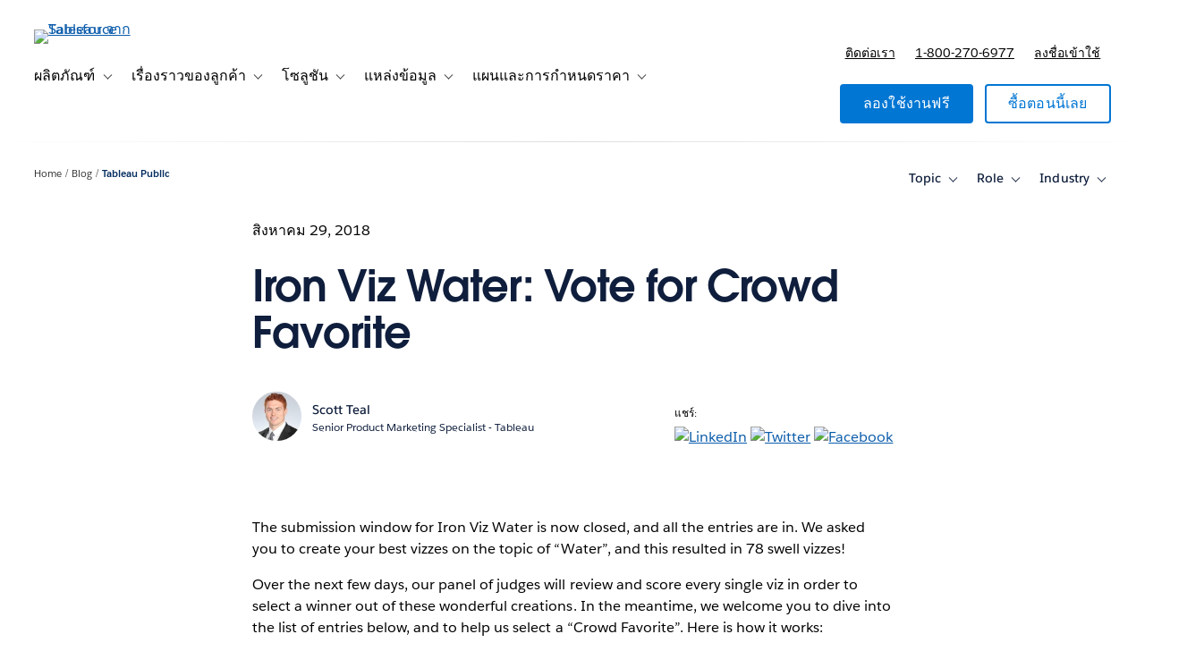

--- FILE ---
content_type: text/javascript
request_url: https://style-assets.tableau.com/v16.1.1/js/scripts.min.js
body_size: 12741
content:
/*! For license information please see scripts.min.js.LICENSE.txt */
!function(){function e(t){return e="function"==typeof Symbol&&"symbol"==typeof Symbol.iterator?function(e){return typeof e}:function(e){return e&&"function"==typeof Symbol&&e.constructor===Symbol&&e!==Symbol.prototype?"symbol":typeof e},e(t)}function t(e,t){var n=Object.keys(e);if(Object.getOwnPropertySymbols){var o=Object.getOwnPropertySymbols(e);t&&(o=o.filter((function(t){return Object.getOwnPropertyDescriptor(e,t).enumerable}))),n.push.apply(n,o)}return n}function n(e){for(var n=1;n<arguments.length;n++){var i=null!=arguments[n]?arguments[n]:{};n%2?t(Object(i),!0).forEach((function(t){o(e,t,i[t])})):Object.getOwnPropertyDescriptors?Object.defineProperties(e,Object.getOwnPropertyDescriptors(i)):t(Object(i)).forEach((function(t){Object.defineProperty(e,t,Object.getOwnPropertyDescriptor(i,t))}))}return e}function o(t,n,o){return(n=function(t){var n=function(t,n){if("object"!=e(t)||!t)return t;var o=t[Symbol.toPrimitive];if(void 0!==o){var i=o.call(t,n||"default");if("object"!=e(i))return i;throw new TypeError("@@toPrimitive must return a primitive value.")}return("string"===n?String:Number)(t)}(t,"string");return"symbol"==e(n)?n:n+""}(n))in t?Object.defineProperty(t,n,{value:o,enumerable:!0,configurable:!0,writable:!0}):t[n]=o,t}var i,a;window.Components=window.Components||{},Components.utils={},Components.utils.breakpoints={mobileMax:639,tabletMin:640,tabletMax:960,desktopMin:961,contentMax:1550,layoutMax:1920},Components.utils.smoothScrollTop=function(e){var t=arguments.length>1&&void 0!==arguments[1]?arguments[1]:0,n=arguments.length>2&&void 0!==arguments[2]&&arguments[2],o=e.offset().top,i=$(window).scrollTop();(!n||n&&i>o)&&window.scrollTo({top:o-t,behavior:"smooth"})},Components.utils.getUrlParams=function(){var e=Components.utils.parseUrlParams;return e.cache||(e.cache=e())},Components.utils.parseUrlParams=function(){for(var e,t=window.location.search.substring(1),n={},o=/([^&=]+)=?([^&]*)/g,i=function(e){try{return decodeURIComponent(e.replace(/\+/g," "))}catch(e){return""}};null!==(e=o.exec(t));)i(e[1])&&i(e[2])&&(n[i(e[1])]=i(e[2]));return n},Components.utils.breakpoint=function(e){if("function"!=typeof window.matchMedia)return!1;switch(e){case"mobile":return matchMedia("(max-width: "+Components.utils.breakpoints.mobileMax+"px)").matches;case"tablet":return matchMedia("(min-width:"+Components.utils.breakpoints.tabletMin+"px) and (max-width: "+Components.utils.breakpoints.tabletMax+"px)").matches;case"desktop":return matchMedia("(min-width: "+Components.utils.breakpoints.desktopMin+"px)").matches;default:return!1}},Components.utils.getBreakpoint=function(){var e;return"function"!=typeof window.matchMedia?"desktop":(e=matchMedia("(min-width:"+Components.utils.breakpoints.tabletMin+"px) and (max-width: "+Components.utils.breakpoints.tabletMax+"px)").matches,matchMedia("(min-width: "+Components.utils.breakpoints.desktopMin+"px)").matches?"desktop":e?"tablet":"mobile")},Components.utils.getElementViewPortCenter=function(e){var t=$(window).scrollTop(),n=t+$(window).height(),o=e.outerHeight(),i=e.offset().top,a=i<t?t-i:0,s=i+o>n?n-i:o;return 0===a&&s===o?"50%":Math.round(a+(s-a)/2)+"px"},Components.utils.setNextHeadingLevelA11y=function(e){if(!e.length)return null;var t=function e(t){if(t.is("body")||t.is("html"))return null;var n=t.prevAll("h1,h2,h3,h4,h5,h6").first();if(n.length)return n;var o=t.prevAll().filter((function(){return 0===$(this).find(".accordion__content-wrapper").length})).find("h1,h2,h3,h4,h5,h6").last();return o.length?o:e(t.parent())}(e);if(t){var n=parseInt(t.prop("tagName").substring(1),10);return n<6?"h".concat(n+1):"h6"}return"h2"},Components.utils.transitionHeight=function(e){var t=arguments.length>1&&void 0!==arguments[1]?arguments[1]:{};return new Promise((function(n){var o=t.startHeight,i=void 0===o?0:o,a=t.endHeight,s=void 0===a?parseFloat(getComputedStyle(e).height):a,r=t.duration,l=void 0===r?500:r;e.style.transition="",e.style.height="".concat(i,"px"),e.offsetHeight,e.style.transition="height ".concat(l,"ms ease-in-out"),e.style.height="".concat(s,"px"),setTimeout(n,l)}))},function(e){var t="accordion",o={};function i(i,a){this._name=t,this._defaults=o,this.$element=e(i),this.settings=n(n({},o),a),this.settings.openClasses="is-open open",this.settings.openSelector=".is-open, .open",this.init()}i.prototype.openAccordion=function(e){var t=this.$element.find(this.settings.itemSelector).not(e);this.hideItems(t),e.is(this.settings.openSelector)?this.hideItem(e):this.showItem(e),this.$element.trigger("accordion:after")},i.prototype.showItem=function(e){e.addClass(this.settings.openClasses),e.find(this.settings.contentSelector).addClass(this.settings.openClasses),e.find("button.accordion__title").attr("aria-expanded","true")},i.prototype.hideItem=function(e){e.removeClass(this.settings.openClasses),e.find(this.settings.contentSelector).removeClass(this.settings.openClasses),e.find("button.accordion__title").attr("aria-expanded","false")},i.prototype.hideItems=function(t){var n=this;t.each((function(t,o){e(o).is(n.settings.openSelector)&&(n.hideItem(e(o)),e(o).find("button.accordion__title").attr("aria-expanded","false"))}))},i.prototype.setA11y=function(t){var n=t.find("button[aria-expanded]").length,o=t.find(":not([aria-expanded])");n||o.find(".accordion__title").replaceWith((function(){return e(this).find("h1, h2, h3, h4, h5, h6, p").length>0&&e(this).find("h1, h2, h3, h4, h5, h6, p").replaceWith((function(){return e(this).text()})),e(this).find("div").length>0&&e(this).find("div").each((function(){var t=e(this).prop("attributes"),n=e("<span></span>");t&&(e.each(t,(function(){n.attr(this.name,this.value)})),e(this).replaceWith(n.html(e(this).html()))),n.addClass("display-block")})),'<button class="accordion__title">'.concat(e(this).html(),"</button>")}));var i=this,a=e("button.accordion__title"),s=Components.utils.setNextHeadingLevelA11y(e(".accordion"));t.each((function(t){var n=Math.floor(Math.random()*(1e4-t)+t),o="panel-"+n,r="accordion-"+n;e(this).find(a).attr({id:r,"aria-controls":o,"aria-expanded":"false"}),e(this).find(".accordion__content-wrapper").attr({id:o,"aria-labelledby":r,role:"region"}),e(this).filter(i.settings.openSelector).find(a).attr("aria-expanded","true");var l=document.createElement("".concat(s));l.classList.add("heading--h5"),e(this).find(".accordion__title-wrapper").prepend(l),e(this).find(a).prependTo(l)}))},i.prototype.init=function(){var t=this,n=this.$element.find(t.settings.itemSelector),o=window.location.hash;if(this.setA11y(n),n.not(t.settings.openSelector).find(t.settings.contentSelector).removeClass(this.settings.openClasses),n.filter(t.settings.openSelector).find(t.settings.contentSelector).addClass(this.settings.openClasses),this.$element.on("transitionstart transitionend",(function(n){var o=e(n.target);if(o&&"visibility"===n.originalEvent.propertyName){var i=t.settings.openClasses.split(/\s+/).some((function(e){return o.hasClass(e)})),a=o.find(".accordion__content");i&&"transitionend"===n.type?a.css("overflow","unset"):i||"transitionstart"!==n.type||a.css("overflow","hidden")}})),this.$element.find(t.settings.headerSelector).on("click.accordion",(function(n){if(e(n.target).is("a"))return!0;t.openAccordion(e(this).closest(t.settings.itemSelector)),n.preventDefault()})),e(o).length&&t.$element.find(e(o)).length){var i=e(o).is(t.settings.itemSelector)?e(o):e(o).closest(t.settings.itemSelector);t.openAccordion(i)}},e.fn[t]=function(n){return this.each((function(){var o;e.data(this,"plugin_"+t)||(o=new i(this,n),e.data(this,"plugin_"+t,o),this.accordion=o)}))}}(jQuery),function(e){var t="contentFlyout",n={animation:{duration:500,easing:"easeInOutQuart"},scroll:!0};function o(o,i){this._name=t,this._defaults=n,this.element=e(o),this.options=e.extend({},n,i),this.init(),this.autoReveal()}o.prototype.showContent=function(t,n){var o=e(t).length?e(t).data():{},i=o.flyoutTarget?e("#"+o.flyoutTarget):this.element,a=i.offsetParent(),s=a.find(this.options.slideout),r=e(t).length?e(t).attr("href"):"",l=a.outerHeight()-a.height(),c=e(".sticky-wrapper").outerHeight(!0),d={scroll:this.options.scroll,scrollDown:o.flyoutScrollDown,animation:this.options.animation};if(n=e.extend({},d,n),i.data("flyoutState","open"),!a.is("body, html")){var u=a.height(),p=i.outerHeight(!0)-l;Components.utils.transitionHeight(a[0],{startHeight:u,endHeight:p})}i.add(s).addClass("is-open"),n.scroll&&Components.utils.smoothScrollTop(a,c,!n.scrollDown),0===r.indexOf("#")&&r.length>1&&history.replaceState&&history.replaceState(void 0,void 0,r)},o.prototype.hideContent=function(t){var n=e(t).length?e(t).data():{},o=n.flyoutTarget?e("#"+n.flyoutTarget):this.element,i=o.offsetParent(),a=i.find(this.options.slideout);if(o.data("flyoutState","closed"),!i.is("body, html")){var s=i.height(),r=a.outerHeight(!0);Components.utils.transitionHeight(i[0],{startHeight:s,endHeight:r}).then((function(){i.height("inherit")}))}o.add(a).removeClass("is-open"),0===window.location.hash.indexOf("#")&&history.replaceState&&history.replaceState(void 0,void 0,window.location.pathname)},o.prototype.autoReveal=function(){var t,n=window.location.hash;"#form"!==n&&n.length>1&&this.element.is(n)&&(t=e(n).data("flyoutTrigger"),setTimeout((function(){window.scrollTo(0,0)}),1),this.showContent(t,{animation:{duration:0},scroll:!0,scrollDown:!0}))},o.prototype.init=function(){var t=this,n=e();t.options.triggers.each((function(o,i){var a=e(this),s=a.data("flyoutTarget"),r=e("#"+s);t.element.is(r)&&(n=n.add(a),r.data("flyoutTrigger",a),a.attr("href").length<=1&&a.attr("href","#"+s))})),n.length&&t.element.length&&(t.element.data("flyoutState","closed"),t.element.each((function(t,n){var o=e(this).offsetParent();this.style.display="",o.is("body, html")?o.css("overflow-x","hidden"):o.css("overflow","hidden")})),n.on("click.flyout",(function(n){var o=this;"closed"===e("#"+e(o).data("flyoutTarget")).data("flyoutState")&&setTimeout((function(){t.showContent(o)}),1),n.preventDefault()})),t.options.closeLinks.on("click.flyout",(function(n){var o=e(this).closest(t.element),i=o.data("flyoutState");t.element.is(o)&&"open"===i&&t.hideContent(o.data("flyoutTrigger")),n.preventDefault()})))},e.fn[t]=function(n){return this.each((function(){var i=new o(this,n);e.data(this,"plugin_"+t,i),this.contentFlyout=i}))}}(jQuery),function(e){var t="contentReveal";function n(t){var n=e();this.$reveal=e(t),this.$triggers=n,this.$mostRecentTrigger=n,this.$curtain=n,this.$closeButton=n,this.isOpen=!1,this.init()}n.prototype.open=function(){var e=this.$curtain,t=this.$triggers,n=this.$reveal,o=this.$closeButton;this.isOpen=!0,e.removeClass("is-open"),n.addClass("is-open"),t.attr("aria-expanded",!0),n.attr("aria-hidden",!1).prop("inert",!1),e.prop("inert",!0),o.focus(),n.trigger("reveal:open",[this]);var i=window.location.href.split("#")[0]+"#".concat(n.attr("id"));window.history.replaceState(null,null,i)},n.prototype.close=function(){var e=this.$reveal,t=this.$curtain,n=this.$triggers,o=this.$mostRecentTrigger;n.attr("aria-expanded","false"),e.attr("aria-hidden",!0).prop("inert",!0),t.prop("inert",!1),o.focus(),this.isOpen=!1,e.removeClass("is-open"),t.addClass("is-open"),e.trigger("reveal:close",[this]);var i=window.location.href.split("#")[0];window.history.replaceState(null,null,i)},n.prototype.autoReveal=function(){var t=window.location.hash.substring(1),n=this.$reveal;if(t.length>0)try{var o=jQuery.escapeSelector(t);if(document.querySelector("#".concat(o))&&n.is("#".concat(o))){this.open();var i=e(".sticky-wrapper .stuck").outerHeight(!0)||0;Components.utils.smoothScrollTop(n,i)}}catch(e){}},n.prototype.init=function(){var t=this,n=e('[data-reveal-target="'.concat(this.$reveal.attr("id"),'"]'));if(n.length){this.$triggers=n;var o=n.data(),i=e("#".concat(o.revealCurtain));this.$curtain=i;var a=this.$reveal;a.add(i).addClass("transition-height__inner").wrap('<div class="transition-height"></div>'),i.addClass("is-open");var s=e('<button class="reveal__close"><i aria-label="close" class="icon icon--close-window-style2"></i></button>');this.$closeButton=s;var r=a.find("button.reveal__close i"),l=a.find("[data-close-label]");r.length&&l.length&&r.attr("aria-label",l.data("closeLabel")),a.prepend(s),n.attr("aria-expanded","false"),n.on("click.reveal",(function(n){n.preventDefault(),t.$mostRecentTrigger=e(n.target),t.isOpen?t.close():t.open()})),s.on("click.reveal",(function(e){e.preventDefault(),t.close()})),this.autoReveal(),this.$reveal.addClass("is-initialized")}},e.fn[t]=function(){return this.each((function(){var o=new n(this);e.data(this,"plugin_"+t,o),e.fn.contentReveal.Plugin=n}))}}(jQuery),function(e){var t="dynamicSelectFilters",n={container:!1,groupHeading:"",onCreateSelectCallback:null};function o(o,i){var a=e(o);this._name=t,this._defaults=n,this._element=a,this.options=e.extend(!0,n,i),this.init()}o.prototype.init=function(){var t=this.options,n=this._element,o=n.find(t.container);n.length&&(o.length||(n.eq(0).before('<div class="dynamic-select-container"></div>'),o=n.eq(0).prev(".dynamic-select-container")),n.each((function(){var n=e(this),i=n.find(t.groupHeading),a=n.find('input[type="radio"]'),s=(n.find("label"),e("<select>")),r="";a.length&&(i.length&&(r='<option class="select-placeholder" disabled selected>'+i.text().trim().replace(/\:$/,"")+"</option>"),a.each((function(){var t=e(this),n=t.next("label"),o="#"+t.attr("id").trim(),i=t.is(":checked")?"selected":"";r+='<option value="'+o+'" '+i+">"+n.text()+"</option>",t.on("change.dynamicfilter",(function(){s.find('option[value="'+o+'"]').prop("selected",!0)}))})),s.html(r).on("change.dynamicfilter",(function(){e(e(this).val()).prop("checked",!0).trigger("change")})).appendTo(o),"function"==typeof t.onCreateSelectCallback&&t.onCreateSelectCallback.call(s))})))},e.fn[t]=function(n){return this.each((function(){e.data(this,"plugin_"+t)||e.data(this,"plugin_"+t,new o(this,n))}))}}(jQuery),function(e){var t="floatLabel",n={wrapperInitClass:"has-float-label",labelSelector:!1,activeClass:"is-active",emptyClass:"is-empty",focusClass:"has-focus",badSupportClass:"is-msie"},o=Boolean(window.navigator.userAgent.match(/(MSIE |Trident\/)/));function i(o,i){var a=e(o);this._name=t,this._defaults=n,this._element=a,this.options=e.extend(!0,n,i),this._wrapper=a,this._input=this._findInput(a),this._label=this._findLabel(a),this.init()}i.prototype._findInput=function(e){var t=e.find("input, textarea").not('[type="checkbox"], [type="radio"]');return t.length?t:e.find("select")},i.prototype._findLabel=function(t){return this.options.labelSelector?e(t).find(this.options.labelSelector):e(t).find("label")},i.prototype._checkValue=function(){var e=""===this._input.val()||"_none"===this._input.val();this._input.toggleClass(this.options.emptyClass,e),this._label.toggleClass(this.options.activeClass,!e),this._label.add(this._input).toggleClass(this.options.badSupportClass,o)},i.prototype._onKeyUp=function(){this._checkValue()},i.prototype._onFocus=function(){this._label.addClass(this.options.focusClass),this._onKeyUp()},i.prototype._onBlur=function(){this._label.removeClass(this.options.focusClass),this._onKeyUp()},i.prototype.init=function(){this._element.addClass(this.options.wrapperInitClass),this._checkValue(),this._input.off("keyup.floatLabels change.floatLabels").on("keyup.floatLabels change.floatLabels",e.proxy(this._onKeyUp,this)),this._input.off("blur.floatLabels").on("blur.floatLabels",e.proxy(this._onBlur,this)),this._input.off("focus.floatLabels").on("focus.floatLabels",e.proxy(this._onFocus,this))},e.fn[t]=function(n){return this.each((function(){e.data(this,"plugin_"+t,new i(this,n))}))}}(jQuery),function(e){var t="tabs";function n(t,n){this.element=e(t),this.options=e.extend({},n),this.options.tabLinks=this.element.find(this.options.tabLinks).add(this.element.find(this.options.triggers)),this.options.contents=this.element.find(this.options.contents),this.init(),window.location.hash.length&&this.autoReveal()}n.prototype.showTab=function(n,o){var i=e("#"+n.data("tab-content")),a=this.options.tabLinks.filter(".is-active"),s=i.closest(".flyout__content"),r=n.attr("href"),l=e(".sticky-wrapper .stuck").outerHeight(!0),c={scrollBehavior:this.element.data("tabs-scroll")};if(o=e.extend({},c,o),!n.hasClass("is-active")&&(this.options.tabLinks.add(this.element.find(this.options.contents)).removeClass("is-active"),n.add(i).addClass("is-active"),a.length&&a.removeAttr("aria-selected"),n.attr("aria-selected","true"),s.length)){var d=s.offsetParent(),u=d.outerHeight(!0),p=i.closest(".tabs__wrapper").offsetParent().outerHeight(!0);Components.utils.transitionHeight(d[0],{startHeight:u,endHeight:p})}if(o.scrollBehavior){var f;switch(o.scrollBehavior){case"wrapper":f=this.element;break;case"content":f=i;break;default:f=e("#"+o.scrollBehavior)}Components.utils.smoothScrollTop(f,l,!1)}0===r.indexOf("#")&&r.length>1&&history.replaceState&&history.replaceState(void 0,void 0,r),this.element.trigger(t+".showTab")},n.prototype.autoReveal=function(){var e=window.location.hash,t=this.options.tabLinks.filter('[href="'+e+'"]');if(t.length&&this.element.find(t).length){var n,o,i=!(n=t.closest(".flyout__content")).length&&"wrapper";this.showTab(t,{scrollBehavior:i}),n.length&&!n.hasClass("is-open")&&(o=n.data("flyout-trigger"),n[0].contentFlyout.showContent(o,{scroll:!0,scrollDown:!0}))}},n.prototype.init=function(){var t=this,n=t.element.find(".flyout__content");t.element.find(".tabs__tab-list, .tabs__tabs").attr("role","tablist"),t.options.tabLinks.length&&t.options.contents.length&&(t.options.tabLinks.on("click.tabs",(function(n){n.preventDefault(),t.showTab(e(this))})),t.options.tabLinks.each((function(t,o){var i=e(o).data("tab-content"),a="#"+i;e(o).attr("role","tab"),e(o).parent().attr("role","presentation"),e(o).attr("id","tab-link__"+i),n.length&&(n.attr("id"),function(e){throw new TypeError('"'+e+'" is read-only')}("fragment")),0===e(o).attr("href").indexOf("#")&&e(o).attr("href",a)})),t.options.contents.each((function(t,n){var o=e(n).attr("id");e(n).attr("role","tabpanel"),e(n).attr("aria-labelledby","tab-link__"+o)})),t.options.triggers&&t.options.triggers.on("click.tabs-trigger",(function(n){var o=t.options.tabLinks.filter('[data-tab-content="'+e(this).data("tab-content")+'"]'),i=e("#"+e(this).data("tab-content"));o.length&&(t.options.tabLinks.add(t.options.contents).removeClass("is-active"),o.add(i).addClass("is-active")),history.replaceState&&history.replaceState(void 0,void 0,o.attr("href")),n.preventDefault()})))},e.fn[t]=function(o){return this.each((function(){var i=new n(this,o);e.data(this,"plugin_"+t,i),this.tabs=i}))}}(jQuery),function(e){e(document).on("ready components:reattach",(function(t,n){e(".fancy-filters").off("click.fancy-filters").on("click.fancy-filters",".fancy-filters__clear",(function(t){return e(t.delegateTarget).find("input:checked").prop("checked",!1).change(),!1}))}))}(jQuery),window.Components=window.Components||{},Components.form={},function(e){Components.form.initFloatLabels=function(e){e.find("input, select, textarea").not('[type="checkbox"], [type="radio"]').closest(".form-field").floatLabel({labelSelector:".form-field__label"})},e(document).ready((function(){Components.form.initFloatLabels(e(".has-float-label"))})),e(document).on("initFloatLabels",(function(t){Components.form.initFloatLabels(e(t.target))}))}(jQuery),function(e){e(document).ready((function(){var t="form",n=e(".flyout-form"),o=e('a[href*="#form"], .flyout-form__trigger'),i=n.find(".flyout-form__close"),a=e("main");n.length&&o.length&&(a.append(n),i.length||($closeLinkWrapper=e('<div class="flyout-form__close-wrapper">'),i=e('<button class="flyout-form__close link link--close">Close</button>'),$closeLinkWrapper.prepend(i),n.prepend($closeLinkWrapper)),o.data("flyoutTarget",t),n.contentFlyout({triggers:o,slideout:a,closeLinks:i,scroll:!1}),a.on("click.flyout",(function(t){e(this).hasClass("is-open")&&(n[0].contentFlyout.hideContent(),t.preventDefault())})),n.on("click.flyout",(function(e){e.stopPropagation()})),window.location.hash==="#"+t&&n[0].contentFlyout.showContent(),e(document).keyup((function(e){27==e.keyCode&&n.hasClass("is-open")&&n[0].contentFlyout.hideContent()})),o.on("click.flyout",(function(t){e(t.currentTarget).is(o)&&n.find("input:visible").first().focus()})))}))}(jQuery),function(e){e(document).ready((function(){var t="form",n=e(".form-compact"),o=n.find("button.form__button.cta"),i=e('a[href*="#form"]');if(n.length&&o.length){var a=function(){return n.hasClass("form-compact--reveal")},s=function(){var e=o.val()||o.text();n.hasClass("is-open")||(n.toggleClass("is-open"),o.text(e)),n.find("input:visible").first().focus()};window.location.hash==="#"+t&&(a()&&s(),n.find("input:visible").first().focus()),o.click((function(t){return a()&&!n.hasClass("is-open")?(s(),!1):(e(this.form).find('input[type="submit"]').click(),!1)})),i.on("click",(function(e){s()}))}}))}(jQuery),function(e){e(document).on("ready components:reattach",(function(t,n){e(".responsive-filter").dynamicSelectFilters({container:".responsive-filter__select",groupHeading:".responsive-filter__heading",onCreateSelectCallback:function(){this.wrap('<div class="form__select"></div>')}})}))}(jQuery),window.Components=window.Components||{},Components.searchFacet={collapsedClass:"coveo-facet-collapsed"},function(e,t){e.ready=function(t){t(document).on("click.searchFacet",(function(t){e.closeAll()})).on("keydown",(function(t){27===t.keyCode&&e.closeAll()})),t(".search-facet").on("click.searchFacet",".search-facet__header, .coveo-facet-header",(function(n){var o=n.delegateTarget,i=t(o).hasClass(e.collapsedClass);e.closeAll({$except:t(o)}),o.CoveoFacet?i?o.CoveoFacet.expand():o.CoveoFacet.collapse():t(o).toggleClass(e.collapsedClass)})),t(".search-facet").on("click.searchFacet",(function(e){e.stopPropagation()}))},e.closeAll=function(n){var o=t(".search-facet");n&&n.$except&&(o=o.not(n.$except)),o.each((function(){this.CoveoFacet?this.CoveoFacet.collapse():t(this).addClass(e.collapsedClass)}))}}(Components.searchFacet,jQuery),jQuery(Components.searchFacet.ready),function(e){e(document).ready((function(){e(".accordion").each((function(){e(this).accordion({itemSelector:".accordion__item",headerSelector:".accordion__title-wrapper",contentSelector:".accordion__content-wrapper"})}))}))}(jQuery),window.Components=window.Components||{},Components.AccordionGrid=function(e,t){this.defaultOptions={itemSelector:".accordion-grid__item",teaserSelector:".accordion-grid__teaser",detailSelector:".accordion-grid__detail",detailWrapperSelector:"accordion-grid__detail-wrapper",closeClass:"accordion-grid__close",animation:{duration:750,easing:"easeInOutQuart"}},this.$element=$(e),this.options=n(n({},this.defaultOptions),t),this.init()},function(e,t){e.jQueryPluginName="tabAccordionGrid",e.instances=[],e.ready=function(){t(".accordion-grid").tabAccordionGrid()},e.prototype.init=function(){var n=this,o=this.$element,i=o.find(this.options.detailSelector),a=t('<a href="#" class="'+this.options.closeClass+'"><i class="icon icon--close-window-style2"></a>'),s=0;i.not(i.has("."+this.options.closeClass)).prepend(a),i.each((function(){var e=t(this);e.parent(n.options.detailWrapperSelector).length||e.wrap('<div class="'.concat(n.options.detailWrapperSelector,'"></div>'))})),o.off("click.accordion-grid-teaser").on("click.accordion-grid-teaser",this.options.teaserSelector,(function(){var e=(new Date).valueOf();e-s>n.options.animation.duration&&(n.toggleItem(t(this).closest(n.options.itemSelector)),s=e)})),o.off("click.accordion-grid-close").on("click.accordion-grid-close","."+n.options.closeClass,(function(e){var o=t(this).closest(n.options.itemSelector);n.closeItem(o),e.preventDefault()})),this.hashOpen(),e.instances.push(o)},e.prototype.toggleItem=function(e){e.hasClass("is-expanded")?this.closeItem(e):this.openItem(e)},e.prototype.openItem=function(e){var t=e.attr("id");this.closeItems(),e.add(e.find(this.options.detailSelector)).addClass("is-expanded"),t.length>1&&history.replaceState&&history.replaceState(void 0,void 0,"#"+t)},e.prototype.closeItem=function(e){var t=window.location.hash;e.add(e.find(this.options.detailSelector)).removeClass("is-expanded"),t.length>1&&e.is(t)&&history.replaceState&&history.replaceState(void 0,void 0,window.location.pathname)},e.prototype.closeItems=function(){var e=this,n=this.$element.find(this.options.itemSelector).filter(".is-expanded");return n.each((function(){e.closeItem(t(this))})),n},e.prototype.hashOpen=function(){var e=window.location.hash;e.length>1&&this.$element.find(e).length&&this.openItem(t(e),{animation:{duration:0}})},t.fn[e.jQueryPluginName]=function(n){return this.each((function(){var o=new e(this,n);t.data(this,"plugin_"+e.jQueryPluginName,o),this.AccordionGrid=o,t(this).trigger("initialized")}))},t(e.ready),t(document).on("components:reattach",e.ready)}(Components.AccordionGrid,jQuery),function(e){var t;function n(){var i=(new Date).getTime(),a=t-i;if(a<0)o();else{var s=a,r=Math.floor(s/864e5);s-=1e3*r*60*60*24;var l=Math.floor(s/36e5);s-=1e3*l*60*60;var c=Math.floor(s/6e4);s-=1e3*c*60;var d=Math.floor(s/1e3);e(".countdown-clock__days").text(r),e(".countdown-clock__hours").text(l),e(".countdown-clock__minutes").text(c),e(".countdown-clock__seconds").text(d),setTimeout(n,1e3)}}function o(){e(".countdown-clock__days").text(0),e(".countdown-clock__hours").text(0),e(".countdown-clock__minutes").text(0),e(".countdown-clock__seconds").text(0)}e(document).ready((function(){!function(){var i=e(".countdown-clock");if(!i.length)return;var a=i.attr("data-clock-deadline"),s=(new Date).getTime();(t=new Date(a).getTime())>s?n():o()}()}))}(jQuery),function(e,t){e(document).ready((function(){var n=e(".currency-switcher"),o=e(".currency-switcher__options");n.length&&(o.on("change",(function(){var n=this.value;e(".price-tag__price span").removeClass("is-active"),e('.price-tag__price span[data-currency="'+n+'"]').addClass("is-active"),t.set("tableauCurrency",n,{expires:365,path:"/"})})),t.get("tableauCurrency")&&(e('option[value="'+t.get("tableauCurrency")+'"]').prop("selected",!0),e(".price-tag__price span").removeClass("is-active"),e('.price-tag__price span[data-currency="'+t.get("tableauCurrency")+'"]').addClass("is-active")))}))}(jQuery,Cookies),function(e){e(document).ready((function(){e(".flyout__content").contentFlyout({triggers:e(".flyout__trigger"),slideout:e(".flyout__slideout"),closeLinks:e(".flyout__close-link")})}))}(jQuery),function(e){e(document).ready((function(){var t=e(".global-notification__wrapper");e(".global-notification").addClass("transition-height"),t.addClass("transition-height__inner is-open"),e(".global-notification .global-notification__close").click((function(e){e.preventDefault(),t.removeClass("is-open")}))}))}(jQuery),window.Components=window.Components||{},Components.modalMessage={},function(e,t){e.modifiers={loading:"modal-message--loading"};var n=null;e.ensureModalExists=function(){var e=t(".modal-message");return e.length||(e=t('<div id="modal-message" class="modal-message" role="dialog" aria-modal="true" aria-labelledby="modal-message-title" aria-describedby="modal-message-desc" aria-hidden="true"><div class="modal-message__dialog"><h2 id="modal-message-title" class="sr-only">Important information</h2><div id="modal-message-desc" class="modal-message__content" aria-live="polite"></div><button class="modal-message__close" aria-label="Close"></button></div></div>'),t("body").append(e)),e},e.applyModifiers=function(t,n){n&&Object.keys(e.modifiers).forEach((function(o){n===o?t.addClass(e.modifiers[o]):t.removeClass(e.modifiers[o])}))},e.show=function(o,i){var a=e.ensureModalExists();e.applyModifiers(a,i),o&&e.update(o),a.hasClass("is-open")||a.addClass("is-open"),a.attr("aria-hidden","false"),e.setupCloseHandlers(),n=document.activeElement;var s=document.getElementById("modal-message"),r=a.find(".modal-message__close").get(0);r&&"function"==typeof r.focus?(window.requestAnimationFrame||setTimeout)((function(){return r.focus()}),0):s&&"function"==typeof s.focus&&s.focus(),t(document).off("keydown.modalMessageTrap").on("keydown.modalMessageTrap",(function(e){if("Tab"===e.key){var n=t("#modal-message");if(n.length&&n.hasClass("is-open")){var o=n.find("button:not([disabled])");if(o.length){var i=o[0],a=o[o.length-1],s=document.activeElement;if(!n[0].contains(s))return e.preventDefault(),void(i||n[0]).focus();e.shiftKey&&s===i?(e.preventDefault(),a.focus()):e.shiftKey||s!==a||(e.preventDefault(),i.focus())}}}}))},e.update=function(t){var n=e.ensureModalExists();n.find("#modal-message-desc").html(t),n.attr("aria-describedby","modal-message-desc")},e.close=function(){t(".modal-message").removeClass("is-open").attr("aria-hidden","true"),t(document).off("keydown.modalMessageTrap"),n&&"function"==typeof n.focus&&n.focus()},e.setupCloseHandlers=function(){var n=t(".modal-message__close"),o=t(".modal-message");n.off("click.modalMessage").on("click.modalMessage",(function(t){t.preventDefault(),e.close()})),o.off("click.modalMessage").on("click.modalMessage",(function(t){t.target===t.currentTarget&&e.close()})),t(document).off("keydown.modalMessage").on("keydown.modalMessage",(function(t){"Escape"===t.key&&e.close()}))}}(Components.modalMessage,jQuery),function(e){e.fn.moveProgressBar=function(t){var n=e(this).find(".progress"),o=(t=t||parseInt(n.data("progress"))||0,[5,50,100]),i="";for(var a in o)if(t<=o[a]){i="progress--"+o[a];break}t=t>100?100:t,n.removeClass((function(e,t){return(t.match(/(^|\s)progress--\S+/g)||[]).join(" ")})).css({width:t+"%"}).addClass(i)}}(jQuery),jQuery(document).ready((function(e){e(".reveal__content").contentReveal()})),$(document).ready((function(){var e=$(".social-share");e.each((function(){var e=$(this),t=e.find(".social-share__toggle");if(t.is("a")){var n=t.find("i").attr("class"),o=t.text().trim(),i=$("<button>",{class:"social-share__toggle","aria-expanded":"false","aria-controls":"social-share-widgets",html:'<i class="'.concat(n,'" aria-hidden="true"></i>').concat(o?" "+o:"")});t.replaceWith(i)}var a=e.find(".social-share__widgets");if(a.attr("id")||a.attr("id","social-share-widgets").attr("aria-hidden","true"),0===a.children("ul.social-share__list").length){var s=$("<ul>",{class:"social-share__list"});a.children().each((function(){var e=$(this),t=e.data("social");if(!e.closest("li.social-share__item").length){var n=$("<li>",{class:"social-share__item social-share__item--".concat(t)});e.addClass("social-share__widget social-share__widget-".concat(t)).appendTo(n);var o=e.find("a.social-share__link");o.length&&o.attr("aria-label","".concat(t.charAt(0).toUpperCase()+t.slice(1)," link")),s.append(n)}})),a.html(s)}if(0===e.find('.sr-only[aria-live="assertive"][role="status"]').length){var r=$("<div>",{class:"sr-only","aria-live":"assertive",role:"status"});e.append(r)}}));var t=$(".social-share__toggle"),n=$('.sr-only[role="status"]');if(n.length){var o=function(e,t){var o=e.closest(".social-share"),i=o.find(".social-share__widgets");o.find(".social-share__toggle").attr("aria-expanded",t),i.attr("aria-hidden",!t);var a=t?"Social share dropdown expanded.":"Social share dropdown collapsed.";n.text(a)};t.on("keydown",(function(e){if("Enter"===e.key||" "===e.key){e.preventDefault();var t=$(this),n="true"===t.attr("aria-expanded");o(t,!n)}})),$(document).on("keydown",(function(e){"Escape"===e.key&&t.each((function(){var e=$(this);"true"===e.attr("aria-expanded")&&o(e,!1)}))})),e.hover((function(){var e=$(this);o(e,!0)}),(function(){var e=$(this);o(e,!1)})),e.on("focusout",(function(e){var t=$(this);$(e.relatedTarget).closest(".social-share").length||o(t,!1)}))}})),function(e){e(document).ready((function(){e(".tabs__wrapper").each((function(){var t=e(this),n=t.find(".tabs__tab-trigger"),o=t.closest(".flyout__content").siblings(".flyout__slideout").find(".tabs__tab-trigger");t.tabs({tabLinks:t.find(".tabs__tab-link"),contents:t.find(".tabs__tab-content"),triggers:n.add(o)})}))}))}(jQuery),function(e){e(document).on("ready components:reattach",(function(){var t=e(".tooltip"),n=e(".tooltip__text");t.off("keydown.tooltip"),t.off("focus.tooltip"),t.on({"keydown.tooltip":function(e){"Escape"===e.key&&(n.removeClass("activated"),t.removeClass("activated"),t.blur())},"focus.tooltip":function(){n.addClass("activated"),t.addClass("activated")}})}))}(jQuery),window.Components=window.Components||{},Components.unstyledExpandableContent={defaultAnimation:{duration:300,easing:"easeInOutQuart"},instances:[]},function(e,t){e.init=function(){t("[data-unstyled-expandable-content]").each(e.initInstance),e.onViewportResize(),t(window).on("resize.unstyled-expandable-content orientationchange.unstyled-expandable-content",(function(){t.doTimeout(100,e.onViewportResize)}))},e.initInstance=function(){var n={};n.$controlElement=t(this),n.sectionId=n.$controlElement.data("unstyledExpandableContent"),n.$expandableContent=t("#"+n.sectionId),n.toggleMode=n.$controlElement.data("toggleMode")||"slideToggle",n.hideOnInit=!1!==n.$controlElement.data("hideOnInit"),n.hideMediaQuery=n.$controlElement.data("hideMediaQuery"),n.animationDuration=n.$controlElement.data("animationDuration"),n.animationEasing=n.$controlElement.data("animationEasing"),n.animation=t.extend({},e.defaultAnimation,{duration:n.animationDuration,easing:n.animationEasing}),e.instances.push(n),"hideWithCss"===n.toggleMode&&n.$expandableContent.addClass("unstyled-expandable-content__content--hide-with-css"),n.hideOnInit&&("slideToggle"!==n.toggleMode&&"hideWithCss"!==n.toggleMode||e.toggleInstance(n,!1,!1)),n.$controlElement.on("click.unstyled-expandable-content",(function(){e.toggleInstance(n)}))},e.toggleInstance=function(t,n,o){void 0===n&&(n=!e.isInstanceExpanded(t)),t.$controlElement.attr("aria-expanded",n),t.$expandableContent.attr("aria-hidden",!n),"slideToggle"===t.toggleMode&&(t.$expandableContent.parent(".transition-height").length||t.$expandableContent.wrap('<div class="transition-height"></div>'),t.$expandableContent.addClass("transition-height__inner"),n?t.$expandableContent.addClass("is-open"):t.$expandableContent.removeClass("is-open"))},e.isInstanceExpanded=function(e){return"true"===e.$controlElement.attr("aria-expanded")},e.onViewportResize=function(){e.instances.forEach((function(t){if(t.hideMediaQuery&&window.matchMedia){var n=window.matchMedia(t.hideMediaQuery).matches;t.lastMediaQueryMatch!==n&&e.toggleInstance(t,!n,!1),t.lastMediaQueryMatch=n}}))},t(document).ready(e.init)}(Components.unstyledExpandableContent,jQuery),function(e){e(document).on("ready components:reattach",(function(t,n){e(".table-list--clickable-row tbody tr").off("click.tableList").on("click.tableList",(function(t){var n=e(this).find(".table-list__link a"),o=window.getSelection();if("A"!==t.target.nodeName&&"BUTTON"!==t.target.nodeName){if(o&&o.toString().length)return!1;n.length&&n.get(0).click()}}))}))}(jQuery),window.Components=window.Components||{},Components.DropdownNav=function(e,t){this.defaultOptions={},this.$element=$(e),this.options=$.extend({},this.defaultOptions,t),this.init()},function(e,t){e.instances=[];var n="tabDropdownNav",o=Components.utils.breakpoint("desktop");e.ready=function(){t(".dropdown-nav").tabDropdownNav(),t(document).on("click.dropdownNav",(function(t){e.closeAll()})).on("keydown.dropdownNav",(function(t){27===t.keyCode&&e.closeAll()}))},e.onViewportResize=function(){o=Components.utils.breakpoint("desktop")},e.onFocusOrBlur=function(t){var n=this.$element;o&&("focus"===t.type?(e.closeAll(),n.addClass("is-open")):"blur"===t.type&&n.doTimeout("blur",400,(function(){n.not(n.has(":focus")).removeClass("is-open")})))},e.onHoverOver=function(){var e=this.$element;e.doTimeout("open",200,(function(){o&&e.addClass("is-open")}))},e.onHoverOut=function(){var e=this.$element;e.doTimeout("open",200,(function(){o&&e.removeClass("is-open")}))},e.prototype.init=function(){var n=this.$element,i=n.find(".dropdown-nav__body"),a=n.find(".dropdown-nav__toggle"),s=n.find(".dropdown-nav__menu-link");t(window).on("resize.dropdownNav orientationchange.dropdownNav",(function(){n.doTimeout(100,e.onViewportResize)})),i.on("touchstart.dropdownNav",(function(e){e.stopPropagation()})),a.add(s).on("focus.global-header blur.global-header",e.onFocusOrBlur.bind(this)),a.on("click.dropdownNav",(function(e){e.stopPropagation();var t=!1,i=n.find(".dropdown-nav__toggle");o||n.toggleClass("is-open"),n.hasClass("is-open")&&(t=!0),i.attr("aria-expanded",t)})),n.hover(e.onHoverOver.bind(this),e.onHoverOut.bind(this)),e.instances.push(n)},e.prototype.open=function(){this.$element.addClass("is-open")},e.prototype.close=function(){this.$element.removeClass("is-open")},e.closeAll=function(){t.each(e.instances,(function(e,t){t.removeClass("is-open")}))},t.fn[n]=function(o){return this.each((function(){if(!this.DropdownNav){var i=new e(this,o);t.data(this,"plugin_"+n,i),this.DropdownNav=i,t(this).trigger("initialized")}}))},t(e.ready)}(Components.DropdownNav,jQuery),function(){var e=document.querySelector(".global-footer__language"),t=null==e?void 0:e.querySelector(".global-footer__language__toggle"),n=null==e?void 0:e.querySelector(".global-footer__language__options");function o(){e.classList.remove("is-open"),t.setAttribute("aria-expanded","false"),n.setAttribute("aria-hidden","true"),n.setAttribute("inert","")}function i(){e.classList.add("is-open"),t.setAttribute("aria-expanded","true"),n.setAttribute("aria-hidden","false"),n.removeAttribute("inert")}e&&t&&n&&(t.addEventListener("keydown",(function(t){"Enter"!==t.key&&" "!==t.key||(e.classList.contains("is-open")?o():i())})),document.addEventListener("click",(function(t){!e.contains(t.target)&&e.classList.contains("is-open")&&o()})),document.addEventListener("keydown",(function(n){"Escape"===n.key&&e.classList.contains("is-open")&&(o(),t.focus())})),e.addEventListener("mouseenter",(function(){i()})),e.addEventListener("mouseleave",(function(){o()})))}(),function(e){window.tabAjaxMenu=function(t){var n={insert:function(t){e(t.selector)[t.method](t.data)}};for(var o in t)t[o].command&&n[t[o].command]&&n[t[o].command](t[o]);e(document).trigger("tabAjaxMenu:ready"),"function"==typeof e.fn.tabDropdownNav&&e(".dropdown-nav").tabDropdownNav()}}(jQuery),function(e){e(document).ready((function(){var t=e(".global-header"),n=t.data(),o=e(".global-header__search"),i=e(".global-header__search-input"),a=e(".global-header__search-close");n&&n.wwwSearch&&i.on("submit-search.global-header-search",(function(){window.location="https://www.tableau.com/search/"+n.wwwSearch+"/"+encodeURIComponent(e(this).val())})).on("keydown.global-header-search",(function(t){13===t.keyCode&&e(this).trigger("submit-search")})),t.on("click.global-header-search",".global-header__search-toggle",(function(e){e.stopPropagation(),e.stopImmediatePropagation(),e.preventDefault(),t.addClass("global-header--search-shown"),setTimeout((function(){o.find('input[form="coveo-dummy-form"], input[type="search"]').focus()}),200)})),a.on("click.global-header-search",(function(e){e.stopPropagation(),e.preventDefault(),t.removeClass("global-header--search-shown")}))}))}(jQuery),function(){function e(e,t){var n=!!t;e.navButton.setAttribute("aria-expanded",n),n?(e.body.classList.add("js-blog-overlay-active"),e.body.classList.add("js-fixed"),e.navWrapper.classList.add("is-active")):(e.body.classList.remove("js-blog-overlay-active"),e.body.classList.remove("js-fixed"),e.navWrapper.classList.remove("is-active"))}function t(t){t.navButton.setAttribute("aria-controls",t.navWrapperId),t.navButton.setAttribute("aria-expanded","false"),t.navButton.addEventListener("click",(function(){e(t,!t.navWrapper.classList.contains("is-active"))})),document.addEventListener("keyup",(function(n){"Escape"===n.key&&(t.olivero&&t.olivero.areAnySubNavsOpen()?t.olivero.closeAllSubNav():e(t,!1))})),t.navWrapper.addEventListener("keydown",(function(e){"Tab"===e.key&&(e.shiftKey?document.activeElement!==t.firstFocusableEl||t.olivero.isDesktopNav()||(t.navButton.focus(),e.preventDefault()):document.activeElement!==t.lastFocusableEl||t.olivero.isDesktopNav()||(t.navButton.focus(),e.preventDefault()))})),window.addEventListener("resize",(function(){var n;n=document.querySelector(".mobile-buttons"),"none"===getComputedStyle(n).getPropertyValue("display")&&(e(t,!1),t.body.classList.remove("js-blog-overlay-active","js-fixed"))}))}jQuery(document).one("tabAjaxMenu:ready",(function(){var e="blog-nav",n=document.querySelector("#".concat(e,":not(.").concat(e,"-processed)"));if(n){n.classList.add("".concat(e,"-processed"));var o=document.querySelector(".mobile-blog-nav-button"),i=document.querySelector("body"),a=n.querySelectorAll('button, [href], input, select, textarea, [tabindex]:not([tabindex="-1"])');t({navWrapperId:e,navWrapper:n,navButton:o,body:i,firstFocusableEl:a[0],lastFocusableEl:a[a.length-1]})}}))}(),window.NodeList&&!NodeList.prototype.forEach&&(NodeList.prototype.forEach=function(e,t){t=t||window;for(var n=0;n<this.length;n++)e.call(t,this[n],n,this)}),Element.prototype.matches||(Element.prototype.matches=Element.prototype.msMatchesSelector||Element.prototype.webkitMatchesSelector),function(){var e=function(e,t){var n;return function(){var o=arguments,i=this;clearTimeout(n),n=setTimeout((function(){return e.apply(i,o)}),t)}};function t(){var e=document.querySelector(".mobile-buttons");return"none"===getComputedStyle(e).getPropertyValue("display")}function n(e,t){var n=e.querySelector(".blog-nav__button-toggle, .blog-nav__menu-link--button"),o=void 0!==t?t:"true"!==n.getAttribute("aria-expanded"),i=function(e){for(var t=[],n=e.parentNode.firstChild;n;)1===n.nodeType&&n!==e&&t.push(n),n=n.nextSibling;return t}(e);o?(n.setAttribute("aria-expanded","true"),e.querySelector(".blog-nav__menu").classList.add("is-active"),i.forEach((function(e){if(e.classList.contains("blog-nav__menu-item--has-children")){var t=e.querySelectorAll(".blog-nav__menu");t.forEach((function(e){e.classList.remove("is-active")})),(t=e.querySelectorAll(".blog-nav__button-toggle")).forEach((function(e){e.setAttribute("aria-expanded","false")}))}}))):(n.setAttribute("aria-expanded","false"),e.querySelector(".blog-nav__menu").classList.remove("is-active"))}$(document).one("tabAjaxMenu:ready",(function(){document.querySelectorAll(".blog-nav__menu-item--has-children").forEach((function(o){var i=o.querySelector(".blog-nav__button-toggle, .blog-nav__menu-link--button, .blog-nav__menu-link--nolink");i&&(i.removeAttribute("aria-hidden"),i.removeAttribute("tabindex"),i.addEventListener("click",(function(e){n(e.currentTarget.parentNode)}))),o.addEventListener("mouseenter",(function(o){t()&&e(n(o.currentTarget,!0),1e3)})),o.addEventListener("mouseleave",(function(o){t()&&e(n(o.currentTarget,!1),1e3)})),o.addEventListener("keydown",(function(o){"Enter"!==o.key&&" "!==o.key&&"Space"!==o.code||t()&&("true"==o.target.getAttribute("aria-expanded")?e(n(o.currentTarget,!1),1e3):e(n(o.currentTarget,!0),1e3))}))})),document.querySelectorAll(".blog-nav__menu-item--level-2.blog-nav__menu-item--has-children").forEach((function(e){e.addEventListener("mouseenter",(function(t){e.querySelector(".blog-nav__menu--level-3").style.left=e.parentNode.offsetWidth+"px"}))})),document.addEventListener("keyup",(function(e){27===e.keyCode&&t()&&function(){var e=document.querySelectorAll(".blog-nav__menu-item--has-children");e.forEach((function(e){n(e,!1)}))}()}))}))}(),function(){function e(e,t){var n=!!t;e.navButton.setAttribute("aria-expanded",n),n?(e.body.classList.add("js-overlay-active"),e.body.classList.add("js-fixed"),e.navWrapper.classList.add("is-active")):(e.body.classList.remove("js-overlay-active"),e.body.classList.remove("js-fixed"),e.navWrapper.classList.remove("is-active"))}function t(t){t.navButton.setAttribute("aria-controls",t.navWrapperId),t.navButton.setAttribute("aria-expanded","false"),t.navButton.addEventListener("click",(function(){e(t,!t.navWrapper.classList.contains("is-active"))})),document.addEventListener("keyup",(function(n){"Escape"===n.key&&(t.olivero&&t.olivero.areAnySubNavsOpen()?t.olivero.closeAllSubNav():e(t,!1))})),t.navWrapper.addEventListener("keydown",(function(e){"Tab"===e.key&&(e.shiftKey?document.activeElement!==t.firstFocusableEl||t.olivero.isDesktopNav()||(t.navButton.focus(),e.preventDefault()):document.activeElement!==t.lastFocusableEl||t.olivero.isDesktopNav()||(t.navButton.focus(),e.preventDefault()))})),window.addEventListener("resize",(function(){var n;n=document.querySelector(".mobile-buttons"),"none"===getComputedStyle(n).getPropertyValue("display")&&(e(t,!1),t.body.classList.remove("js-overlay-active","js-fixed"))}))}function n(){var e,n=document.querySelector('[data-menu-name="main"]');if("true"!==(null===(e=n.dataset)||void 0===e?void 0:e.navL1Init)){n.dataset.navL1Init="true";var o="header-nav",i=document.querySelector("#".concat(o,":not(.").concat(o,"-processed)"));if(i){i.classList.add("".concat(o,"-processed"));var a=document.querySelector(".mobile-nav-button"),s=document.querySelector("body"),r=i.querySelectorAll('button, [href], input, select, textarea, [tabindex]:not([tabindex="-1"])');t({navWrapperId:o,navWrapper:i,navButton:a,body:s,firstFocusableEl:r[0],lastFocusableEl:r[r.length-1]})}}}"function"==typeof window.jQuery?jQuery(document).one("tabAjaxMenu:ready",n):document.addEventListener("tabAjaxMenu:ready",n)}(),window.NodeList&&!NodeList.prototype.forEach&&(NodeList.prototype.forEach=function(e,t){t=t||window;for(var n=0;n<this.length;n++)e.call(t,this[n],n,this)}),Element.prototype.matches||(Element.prototype.matches=Element.prototype.msMatchesSelector||Element.prototype.webkitMatchesSelector),function(){var e=function(e,t){var n;return function(){var o=arguments,i=this;clearTimeout(n),n=setTimeout((function(){return e.apply(i,o)}),t)}};function t(){var e=document.querySelector(".mobile-buttons");return"none"===getComputedStyle(e).getPropertyValue("display")}function n(e,t){var n=e.querySelector(".primary-nav__button-toggle, .primary-nav__menu-link--button"),o=void 0!==t?t:"true"!==n.getAttribute("aria-expanded"),i=function(e){for(var t=[],n=e.parentNode.firstChild;n;)1===n.nodeType&&n!==e&&t.push(n),n=n.nextSibling;return t}(e);o?(n.setAttribute("aria-expanded","true"),e.querySelector(".primary-nav__menu").classList.add("is-active"),i.forEach((function(e){if(e.classList.contains("primary-nav__menu-item--has-children")){var t=e.querySelectorAll(".primary-nav__menu");t.forEach((function(e){e.classList.remove("is-active")})),(t=e.querySelectorAll(".primary-nav__button-toggle")).forEach((function(e){e.setAttribute("aria-expanded","false")}))}}))):(n.setAttribute("aria-expanded","false"),e.querySelector(".primary-nav__menu").classList.remove("is-active"))}function o(){var o,i=document.querySelector('[data-menu-name="main"]');"true"!==(null===(o=i.dataset)||void 0===o?void 0:o.navL2Init)&&(i.dataset.navL2Init="true",document.querySelectorAll(".primary-nav__menu-item--has-children").forEach((function(o){var i=o.querySelector(".primary-nav__button-toggle, .primary-nav__menu-link--button, .primary-nav__menu-link--nolink");i&&(i.removeAttribute("aria-hidden"),i.removeAttribute("tabindex"),i.addEventListener("click",(function(e){n(e.currentTarget.parentNode)}))),o.addEventListener("mouseenter",(function(o){t()&&e(n(o.currentTarget,!0),1e3)})),o.addEventListener("mouseleave",(function(o){t()&&e(n(o.currentTarget,!1),1e3)}))})),document.querySelectorAll(".primary-nav__menu-item--level-2.primary-nav__menu-item--has-children").forEach((function(e){e.addEventListener("mouseenter",(function(t){e.querySelector(".primary-nav__menu--level-3").style.left=e.parentNode.offsetWidth+"px"}))})),document.addEventListener("keyup",(function(e){"Escape"===e.key&&t()&&function(){var e=document.querySelectorAll(".primary-nav__menu-item--has-children");e.forEach((function(e){n(e,!1)}))}()})))}"function"==typeof window.jQuery?jQuery(document).one("tabAjaxMenu:ready",o):document.addEventListener("tabAjaxMenu:ready",o)}(),function(){function e(e,t){var n=!!t;e.navButton.setAttribute("aria-expanded",n),n?(e.body.classList.add("js-overlay-active"),e.body.classList.add("js-fixed"),e.navWrapper.classList.add("is-active")):(e.body.classList.remove("js-overlay-active"),e.body.classList.remove("js-fixed"),e.navWrapper.classList.remove("is-active"))}function t(t){t.navButton.setAttribute("aria-controls",t.navWrapperId),t.navButton.setAttribute("aria-expanded","false"),t.navButton.addEventListener("click",(function(){e(t,!t.navWrapper.classList.contains("is-active"))})),document.addEventListener("keyup",(function(n){"Escape"===n.key&&(t.olivero&&t.olivero.areAnySubNavsOpen()?t.olivero.closeAllSubNav():e(t,!1))})),t.navWrapper.addEventListener("keydown",(function(e){"Tab"===e.key&&(e.shiftKey?document.activeElement!==t.firstFocusableEl||t.olivero.isDesktopNav()||(t.navButton.focus(),e.preventDefault()):document.activeElement!==t.lastFocusableEl||t.olivero.isDesktopNav()||(t.navButton.focus(),e.preventDefault()))})),window.addEventListener("resize",(function(){var n;n=document.querySelector(".dropdown-navs--section-nav .mobile-buttons"),"none"===getComputedStyle(n).getPropertyValue("display")&&(e(t,!1),t.body.classList.remove("js-overlay-active","js-fixed"))}))}jQuery(document).one("tabAjaxMenu:ready",(function(){var e=document.querySelector(".dropdown-navs--section-nav");if(e){var n=e.attributes.getNamedItem("id").value,o=document.querySelector("#".concat(n,":not(.").concat(n,"-processed)"));if(o){o.classList.add("".concat(n,"-processed"));var i=document.querySelector(".dropdown-navs--section-nav .mobile-nav-button"),a=document.querySelector(".dropdown-navs__content"),s=o.querySelectorAll('button, [href], input, select, textarea, [tabindex]:not([tabindex="-1"])');t({navWrapperId:n,navWrapper:o,navButton:i,body:a,firstFocusableEl:s[0],lastFocusableEl:s[s.length-1]})}}}))}(),function(e){e(document).ready((function(){var t=e(".section-nav"),n=t.find(".section-nav__title, .block__title"),o=t.find(".section-nav__menu, .menu-block-wrapper > ul.menu"),i=Components.utils.breakpoint("tablet")||Components.utils.breakpoint("mobile");t.length&&(o.wrap('<div class="transition-height"></div>'),o.addClass("transition-height__inner"),Components.utils.breakpoint("desktop")&&o.addClass("is-open"),e(window).on("resize",(function(){Components.utils.breakpoint("desktop")?(o.addClass("is-open"),i=!1):(t.removeClass("is-open"),o.removeClass("is-open"),i=!0)})),n.on("click",(function(e){i&&(t.toggleClass("is-open"),o.toggleClass("is-open"),e.preventDefault())})),t.on("click",(function(e){e.target===this&&i&&(t.toggleClass("is-open"),o.toggleClass("is-open"),e.preventDefault())})).end().find("a").on("click",(function(n){!e(this).attr("href")&&i&&(n.preventDefault(),t.removeClass("is-open"),o.removeClass("is-open"))})),Components.utils.breakpoint("desktop")||new Waypoint.Sticky({element:t}))}))}(jQuery),function(e){e(document).ready((function(){var t=e(".subnav"),n=t.find(".subnav__links"),o=n.find(".subnav__links-wrapper"),i=e(".anchor-link");function a(){var e=o[0].offsetWidth,t=o[0].scrollWidth;e<t?(n.addClass("fade-right"),o.scroll((function(){var i=o.scrollLeft();n.addClass("fade-right fade-left"),i===t-e&&n.removeClass("fade-right"),0===i&&n.removeClass("fade-left")}))):n.removeClass("fade-left fade-right")}n.length&&i.length&&(i.waypoint({handler:function(e){var t=this.element.id;"down"===e?n.find('a[href="#'+t+'"]').parent().addClass("is-active").siblings().removeClass("is-active"):"up"===e&&n.find('a[href="#'+t+'"]').parent().prev().addClass("is-active").siblings().removeClass("is-active")},offset:t.outerHeight(!0)}),o.length&&(a(),e(window).on("resize orientationchange",(function(){e.doTimeout(100,a)}))))}))}(jQuery),window.Components=window.Components||{},Components.loadingOverlay={},function(e,t){e.show=function(e,n,o){var i=t('<div class="loading-overlay"><div class="loader"><div class="loader__animation"></div><div class="loader__message">'+(n=n||"Loading...")+"</div></div></div>"),a=Components.utils.getElementViewPortCenter(e);o&&i.addClass(o),i.find(".loader").css("top",a),i.prependTo(e)},e.hide=function(e,t){t=t||0,setTimeout((function(){e.find(".loading-overlay").remove()}),t)}}(Components.loadingOverlay,jQuery),function(e){e(document).ready((function(){var t=["left","right","top","bottom"];window.scrollReveal=ScrollReveal({scale:1,distance:0,duration:1200,easing:"cubic-bezier(0.77, 0, 0.175, 1)"});for(var n=0;n<t.length;n++)scrollReveal.reveal(".scroll-reveal--"+t[n],{origin:t[n],distance:"200px"}),e(".scroll-reveal--"+t[n]).parents(".section").css("overflow-x","hidden");e(".scroll-reveal__sequence-container").each((function(){var t=e(this).data("sequence-delay")||0,n=e(this).data("sequence-interval")||100;e(this).find(".scroll-reveal--sequenced").each((function(){scrollReveal.reveal(this,{delay:t}),t+=n}))})),e(".scroll-reveal").each((function(){scrollReveal.reveal(this,e(this).data())}))}))}(jQuery),function(e){e(document).ready((function(){var t=e('.search-highlight input[type="search"]');t.length&&t.each((function(t,n){var o=e(n),i=e("#"+o.data("content")),a=o.data("highlight-class")+" search-highlight__match",s=i.find("li");o.on("change paste keyup search",(function(t){var n=e(this).val().toLowerCase();s.each((function(t,o){var i=e(o).text().toLowerCase();e(o).removeClass(a),n.length>0&&i.indexOf(n)>-1&&e(o).addClass(a)}))}))}))}))}(jQuery),function(e){function t(e){new Waypoint.Sticky({element:e})}e(document).ready((function(){e(".sticky").each((function(e){t(this)})),window.matchMedia&&!e(".lt-ie9").length?(Components.utils.breakpoint("desktop")&&e(".sticky--desktop").each((function(e){t(this)})),Components.utils.breakpoint("tablet")&&e(".sticky--tablet").each((function(e){t(this)})),Components.utils.breakpoint("mobile")&&e(".sticky--mobile").each((function(e){t(this)}))):e(".sticky--desktop").each((function(e){t(this)}))}))}(jQuery),function(e){e.fn.sonarPulse=function(t){var n,o,i=e(this),a={sonarSelector:".sonar-indicator",$sonarElement:e('<div class="sonar-indicator"></div>'),timeout:5e3,offset:5,top:"0",right:"0",bottom:"0",left:"0",limitDisplayCount:0,limitDisplayId:null};if(t&&t.offset&&(n=parseInt(i.css("padding-left").replace("px","")),t.left=n/2-t.offset+"px"),t=e.extend({},a,t),window.localStorage&&"function"==typeof localStorage.getItem&&"function"==typeof localStorage.setItem&&t.limitDisplayId&&t.limitDisplayCount>0){if((o=localStorage.getItem("sonarPulseCount_"+t.limitDisplayId)||0)>=t.limitDisplayCount)return;localStorage.setItem("sonarPulseCount_"+t.limitDisplayId,++o),i.trigger("sonar:activate")}t.$sonarElement.css({top:t.top,right:t.right,bottom:t.bottom,left:t.left}),i.remove(t.sonarSelector).prepend(t.$sonarElement),t.timeout>0&&setTimeout((function(){i.find(t.sonarSelector).remove(),i.trigger("sonar:deactivate")}),t.timeout)},e((function(){e(".sonar-pulse").each((function(){var t=e(this);t.sonarPulse(t.data("sonarOptions")||{})}))}))}(jQuery),window.Components=window.Components||{},Components.thumbnail={},i=Components.thumbnail,jQuery,a=-1,i.colors=["dark-blue","teal","light-blue","light-orange","red","yellow"],i.ready=function(e){e(".thumbnail--color").not('[class*="thumbnail--color-"]').each((function(){e(this).addClass("thumbnail--color-"+i.pickUniqueColor())}))},i.pickUniqueColor=function(){return(++a<0||a===i.colors.length)&&(a=0),i.colors[a]},jQuery(Components.thumbnail.ready)}();
//# sourceMappingURL=scripts.min.js.map

--- FILE ---
content_type: application/x-javascript
request_url: https://c.salesforce.com/digital/@sfdc-ogs/v1-stable/sdk/interactions.js
body_size: 15795
content:
var bo=Object.create;var Ce=Object.defineProperty;var So=Object.getOwnPropertyDescriptor;var Io=Object.getOwnPropertyNames;var Eo=Object.getPrototypeOf,vo=Object.prototype.hasOwnProperty;var Oo=(e,t,o)=>t in e?Ce(e,t,{enumerable:!0,configurable:!0,writable:!0,value:o}):e[t]=o;var xo=(e,t)=>()=>(t||e((t={exports:{}}).exports,t),t.exports);var Co=(e,t,o,r)=>{if(t&&typeof t=="object"||typeof t=="function")for(let n of Io(t))!vo.call(e,n)&&n!==o&&Ce(e,n,{get:()=>t[n],enumerable:!(r=So(t,n))||r.enumerable});return e};var To=(e,t,o)=>(o=e!=null?bo(Eo(e)):{},Co(t||!e||!e.__esModule?Ce(o,"default",{value:e,enumerable:!0}):o,e));var M=(e,t,o)=>Oo(e,typeof t!="symbol"?t+"":t,o);var xt=xo((De,Ae)=>{"use strict";(function(e,t){typeof De=="object"&&typeof Ae<"u"?Ae.exports=t():typeof define=="function"&&define.amd?define(t):(e=typeof globalThis<"u"?globalThis:e||self,e.fetchRetry=t())})(De,(function(){"use strict";var e=function(r,n){if(n=n||{},typeof r!="function")throw new o("fetch must be a function");if(typeof n!="object")throw new o("defaults must be an object");if(n.retries!==void 0&&!t(n.retries))throw new o("retries must be a positive integer");if(n.retryDelay!==void 0&&!t(n.retryDelay)&&typeof n.retryDelay!="function")throw new o("retryDelay must be a positive integer or a function returning a positive integer");if(n.retryOn!==void 0&&!Array.isArray(n.retryOn)&&typeof n.retryOn!="function")throw new o("retryOn property expects an array or function");var s={retries:3,retryDelay:1e3,retryOn:[]};return n=Object.assign(s,n),function(c,p){var g=n.retries,C=n.retryDelay,I=n.retryOn;if(p&&p.retries!==void 0)if(t(p.retries))g=p.retries;else throw new o("retries must be a positive integer");if(p&&p.retryDelay!==void 0)if(t(p.retryDelay)||typeof p.retryDelay=="function")C=p.retryDelay;else throw new o("retryDelay must be a positive integer or a function returning a positive integer");if(p&&p.retryOn)if(Array.isArray(p.retryOn)||typeof p.retryOn=="function")I=p.retryOn;else throw new o("retryOn property expects an array or function");return new Promise(function(w,D){var pt=function(v){var xe=typeof Request<"u"&&c instanceof Request?c.clone():c;r(xe,p).then(function(h){if(Array.isArray(I)&&I.indexOf(h.status)===-1)w(h);else if(typeof I=="function")try{return Promise.resolve(I(v,null,h)).then(function(O){O?ne(v,null,h):w(h)}).catch(D)}catch(O){D(O)}else v<g?ne(v,null,h):w(h)}).catch(function(h){if(typeof I=="function")try{Promise.resolve(I(v,h,null)).then(function(O){O?ne(v,h,null):D(h)}).catch(function(O){D(O)})}catch(O){D(O)}else v<g?ne(v,h,null):D(h)})};function ne(v,xe,h){var O=typeof C=="function"?C(v,xe,h):C;setTimeout(function(){pt(++v)},O)}pt(0)})}};function t(r){return Number.isInteger(r)&&r>=0}function o(r){this.name="ArgumentError",this.message=r}return e}))});globalThis.digitalData=globalThis.digitalData||{};globalThis.digitalData.timestamp=globalThis.digitalData.timestamp||new Date().getTime();var m=globalThis.digitalData;var ko={LOCAL:"http://localhost:4000",DEV:"https://ogs-dev.digital.salesforce.com",QA:"https://ogs-qa.digital.salesforce.com",UAT:"https://ogs-stage.digital.salesforce.com",PROD:"https://ogs.digital.salesforce.com",PERF:"https://ogs-perf.digital.salesforce.com",HOTFIX:"https://ogs-hotfix.digital.salesforce.com"},Do=()=>{let e=globalThis.ogsConfig,t=ko[e.env?.toUpperCase()];if(t)return t;console.warn(`[OGS] Invalid or missing environment in config: ${e.env}`,e)},L=Do(),Te=e=>L&&e?`${L}${e}`:void 0,b=globalThis.ogsConfig;var Ao=e=>Object.entries(e).map(([t,o])=>o().then(r=>[t,r||""])),q=async e=>{let t=Object.keys(e).reduce((o,r)=>(o[r]="",o),{});return Promise.allSettled(Ao(e)).then(o=>o.reduce((r,n)=>{if("value"in n){let[s,a]=n.value;a instanceof Object&&!Array.isArray(a)?(r={...r,...a},delete r[s]):r[s]=a}return r},t))};var lt=globalThis.cliLibsConfig||{},V={sfdcBase:globalThis.sfdcBase||{},clientLibs:lt,cdnOrigin:lt.cdnScriptsOrigin||""};var _o="</|[<>()]",se=(e,t)=>e?e.trim().replace(new RegExp(_o+t,"gi"),""):"",T={param:e=>se(e,"|(%3(c|e))"),path:e=>se(decodeURIComponent(e),`|'|"|;|=`),value:e=>se(e,"|[:;#$%]"),default:se};var l=e=>!e||e instanceof Object&&!Object.keys(e).length,dt=e=>{let t={};if(typeof e!="string")return t;try{let o=JSON.parse(e);return o||t}catch{return t}},ft=e=>Object.fromEntries(Object.entries(e).map(([t,o])=>[o,t])),ut=!!(b.env&&b.env.toLowerCase()==="prod"),ae=e=>{if(!e||e.length!==15||e.indexOf("70")!==0)return e||"";let o="";for(let r=0;r<3;r++){let n=0;for(let s=0;s<5;s++){let a=e.charAt(r*5+s);a>="A"&&a<="Z"&&(n+=1<<s)}n<=25?o+="ABCDEFGHIJKLMNOPQRSTUVWXYZ".charAt(n):o+="012345".charAt(n-26)}return e+o},ce=(e,t=250)=>new Promise(o=>{e()&&o(!0);let r=0,n=setInterval(()=>{r++,r>=t&&(clearInterval(n),o(!1)),e()&&(clearInterval(n),o(!0))},1)});var gt=e=>{let t=(e||location.hostname).split(".");return t.slice(t.length-2).join(".")};var u=(e,t=location.search)=>{let o=t.indexOf("?");if(!e||o<0)return"";let r=t.match(new RegExp(`${e}=`,"i"));e=r?r.toString().replace("=",""):e;let n=new URLSearchParams(t.substring(o,t.length)),s=n.get(e)||"";return T.param(s)},j=(e=location.search)=>e.replace("?","").split("&").reduce((t,o)=>{let r=o.split("=").filter(n=>!!n);return t[r[0]]=T.param(r[1]??""),t},{});var R="salesforce.com",ie=T.default(b.clientId||"unknown");var Ro="ogs",me=e=>[Ro,e].join("_"),$=async(e,t)=>{if(!e||!t||l(t))return;let o=t instanceof Object?T.default(JSON.stringify(t)):T.value(t);localStorage.setItem(e,o)},B=e=>{let t;if(e){t=localStorage.getItem(e);try{t=JSON.parse(t)}catch{}}return t??""};var S=(e="",t)=>{let o=document.cookie,r=`${e}=`;if(o.indexOf(r)<0)return"";let s=o.split("; ").find(c=>c.includes(r))||"";if(s=s.substring(r.length,s.length),!s||s===r)return"";typeof t=="function"&&(s=t(s)),s=decodeURIComponent(s);let a=dt(s);return Object.keys(a).length?a:s},Uo="Thu, 01 Jan 1970 00:00:00 GMT",H=async(e,t)=>{let o=`${e}= ; expires=${Uo}`;document.cookie=o,document.cookie=`${o}; domain=${t||location.hostname}`},ht=()=>Object.fromEntries(document.cookie.split("; ").map(e=>e.split("=")));var Po="/idx/clerr",No={DEV:"www-dev",QA:"www-qa1",UAT:"www-uat1",PROD:"www",PERF:"www-perf",HOTFIX:"www-hfx"},yt=()=>{let e=globalThis.ogsConfig,t=No[e.env?.toUpperCase()];if(t)return`https://${t}.${R}${Po}`};var wt="ogsLogForwarding",Mo={intervalMilli:3e4,batchSize:10,enableVisibilityChange:!0},bt=e=>{if(Lo())return;let t=e||Mo,o={config:{destinationUrl:yt(),intervalMilli:t.intervalMilli,batchSize:t.batchSize,enableVisibilityChange:t.enableVisibilityChange},pool:{messages:[],lastSent:void 0},global:{}};zo(o);let r=Fo(o.config);Go(o.config),o.intervalTimer=r},St=e=>{let t=F();t&&(t.pool.messages.push(e),jo(t))},Lo=()=>!!F(),jo=e=>{let o=e.config.batchSize;o<=0||e.pool.messages.length<o||Et(e)},Fo=e=>{let t=e.intervalMilli;if(t>0)return setInterval(It,t)},Go=e=>{e.enableVisibilityChange&&window.addEventListener("visibilitychange",It)},It=()=>{let e=F();e&&Et(e)},Et=e=>{let o=e.pool.messages,r=e.config.destinationUrl;if(r&&o.length>0){let n=JSON.stringify(o);navigator.sendBeacon(r,n),e.pool.lastSent=new Date}e.pool.messages=[]},F=()=>globalThis[wt];var zo=e=>{globalThis[wt]=e};var qo="ogs-debug-enabled",Vo="ogs-sdk",$o=(e,t)=>{let o=K("info",e,t);W(console.info,!0,o,t)},Bo=(e,t,o)=>{o={...o||{},error:t};let r=K("error",e,o);W(console.error,!0,r,o)},Ho=(e,t)=>{let o=K("warn",e,t);W(console.warn,!0,o,t)},Ko=(e,t)=>{let o=K("debug",e,t);W(console.debug,!1,o,t)},Wo=(e,t)=>{let o=K("trace",e,t);W(console.trace,!1,o,t)},K=(e,t,o)=>({msg:`[OGS] ${t}`,logLevel:e,time:Date.now(),data:Yo(o)}),Jo=e=>["message","stack"].reduce((t,o)=>(e[o]&&(t[o]=e[o]),t),{}),Yo=e=>{let t=e||{},o={...t,env:b.env,location:window.location.href,ua:navigator.userAgent,appName:Vo,clientId:ie,...F().global};return t.error&&(o.error=Jo(t.error)),o},W=(e,t,o,r)=>{let{logToConsole:n=!0}=r||{};n&&Xo(o.logLevel)&&e(o.msg,r),t&&St(o)},Xo=e=>e==="error"||e==="warn"?!0:Zo(),Zo=()=>sessionStorage.getItem(qo)==="true",i={info:$o,error:Bo,warn:Ho,trace:Wo,debug:Ko};bt();var vt=".js",Ot=e=>t=>{try{let o;"reason"in t&&(o=t,o.reason.stack.includes(e)&&i.warn("Error Caught",{error:o.reason,file:e}))}catch{}},ke=async e=>{e&&(e.endsWith(vt)||(e+=vt),i.debug("Collecting Errors",{file:e}),window.addEventListener("unhandledrejection",Ot(e)),window.addEventListener("error",Ot(e),!0))};var kt=To(xt(),1);var Qo="ogs",er=(...e)=>[Qo,...e].join(":"),Ct=(e,t,o)=>{let r=performance[e](er(e,t),o),{detail:n}=r;return Object.entries(r.toJSON()).reduce((s,[a,c])=>(s[a]=c,s),{detail:n})},x=(e,t)=>Ct("mark",e,{detail:t}),pe=(e,t={})=>(t={start:t.start||t.startTime,detail:t.detail||{}},Ct("measure",e,t)),_e=e=>{let t=performance.getEntriesByType("resource").find(o=>o.name.includes(e));if(t)return t.toJSON()},Tt=async(e,t)=>{let o=_e(t)||{};if(l(o)){i.debug(`Could not set ${e} metrics`);return}i.info(`${e} Metrics`,{...o}),pe(e,{start:o?.startTime}),x(`${e}:loaded`,{url:t})};var Re="HTTP",Dt="Http call failed",tr=async e=>{if(!e.ok){let t=await e.text();throw new Error(`HTTP error ${e.status}: ${t}`)}return e.json()},or=()=>{typeof AbortSignal.timeout!="function"&&(AbortSignal.timeout=function(t){let o=new AbortController;return setTimeout(()=>o.abort(),t),o.signal})},rr=async(e,t)=>{let{timeout:o}=t;return or(),fetch(e,{...t,signal:AbortSignal.timeout(o),keepalive:!0})},nr=(e,t)=>(o,r,n)=>{let{maxAttempts:s,metrics:a,method:c,correlationId:p}=t,g=o<s&&(r!==null||n.status>=500);if(g){a.detail.attempts=o+1;let C={url:e,method:c},I=x(`${Re}:${c}:retry`,{...a.detail||C,timestamp:new Date().toISOString()}),w=n?.status;r&&r.name==="AbortError"?w=408:w||(w=500),i.warn(`${Dt}. Attempting again`,{...C,correlationId:p,status:w,metrics:I,error:r,response:n?.json()??{}})}return g},At=e=>{let t=Math.pow(2,e)*100;return t+Math.floor(t*.2*Math.random())},sr={method:"GET",timeout:3e4,maxAttempts:3,retryDelay:At,correlationId:"",keepalive:!0},ar=(e,t={})=>{let o={...sr,...t},r={url:e,method:o.method,attempts:1,timestamp:new Date().toISOString()};return o.metrics||(o.metrics=x(`${Re}:${o.method}`,r)),{retryOn:nr(e,o),responseParser:tr,retryDelay:At,...o}},le=async(e,t)=>{let o=ar(e,t),{retryDelay:r,retryOn:n,method:s,correlationId:a,metrics:c,responseParser:p}=o,g=(0,kt.default)(rr,{retryDelay:r,retryOn:n}),C=`${Re}:${s}`,I={url:e,method:s,correlationId:a};return i.debug("Initiating Http call.",{url:e,method:s,correlationId:a,metrics:c}),g(e,o).then(w=>{let D=p(w);return i.info("Http call is successful",{...I,status:w.status,metrics:pe(`${C}:success`,c)}),D}).catch(w=>(i.warn(Dt,{...I,metrics:pe(`${C}:failed`,c),error:w}),Promise.reject(w)))};var cr=V.cdnOrigin||"https://c.salesforce.com";var ir="/digital/@sfdc-ogs",mr="v1",pr="gdpr.js",lr="v1",dr="/digital/one-trust/ext",fr="/digital/@sfdc-www/clientlibs-web-components",ur="/digital/iis",_t="Could not resolve resource",Rt={LOCAL:"latest",DEV:"latest",QA:"latest",UAT:"stage",PROD:"stable",PERF:"stage",HOTFIX:"stable"},gr=()=>{let e=(b.env||"").toUpperCase();return e&&Rt[e]?Rt[e]:"stable"},hr={version:mr,baseDir:ir,envTag:gr()},Ue=(e,t)=>{if(e)try{t={...hr,...t};let o=t.verDir||`${t.version}-${t.envTag}`,r=t.cdnHost||cr,n=new URL(t.baseDir,r),s=[o];return t.assetDir&&s.push(t.assetDir),n.pathname=[n.pathname,...s,e].filter(a=>!!a).join("/"),n}catch{}},Pe=(e,t)=>{let o=Ue(e,t);return o?o.pathname:""},de=async(e,t)=>{let o=Ue(e,t);if(!o)return Promise.reject(`${_t} ${e}`);let r=o.toString();return r.endsWith(".js")||(r+=".js"),import(r).catch(n=>{i.warn(_t,{url:r,error:n,metrics:_e(r)})})};var U=e=>de(e,{baseDir:fr}),f=de(pr,{version:lr,baseDir:dr}),Ne=async()=>de("iis.min.js",{baseDir:ur,version:"v1"}).then(e=>e&&"default"in e?e.default:e||{});var Me=()=>{if(!L)return;let e=document.createElement("link");e.rel="preconnect",e.href=L,document.head.appendChild(e)};var Le="interactions",je=Pe(`${Le}.js`,{assetDir:"sdk"});globalThis.dataLayer=globalThis.dataLayer||[];var J=globalThis.dataLayer;var Fe="ogsEvents";globalThis[Fe]={dataPool:[],threshold:1e3,...globalThis[Fe]};var d=globalThis[Fe];var A="functional";var Ut="1",yr=async()=>{let e=await f;return e?(await e.onConsentReady,globalThis.OnetrustActiveGroups||S(e.SFDC_CONSENT_COOKIE)||Ut):Ut},fe=async e=>{let t=await f;return t?(await t.onGdprReady,t.isActiveGroup(e)):e==="required"},ue=async e=>{let t=await f;if(!t)return e==="required";let o=await yr(),r=t.isActiveGroup;return r(e,o)};var Pt=me("uact"),Nt=async e=>fe(A).then(t=>{t&&$(Pt,e)}),Mt=async e=>{let t=Ge();return t={...t,...e},Nt(t),t},Ge=()=>{let e=B(Pt);return l(e)&&(e={userId:crypto.randomUUID()},Nt(e)),e};m.lead=m.lead||{};var y=m.lead;var Y="_ga",ge=".",ze=3e3,wr=()=>!l(globalThis.google_tag_manager),qe=ce(wr,ze),br=()=>typeof globalThis.ga<"u"&&"getAll"in globalThis.ga,Sr=ce(br,ze),_s=new Promise(e=>Sr.then(()=>e(globalThis.ga)));var Lt=e=>document.cookie.includes(e),Ve=async(e,t,o=ze)=>{Lt(e)||await qe.then(()=>ce(()=>Lt(e),o));let r=Object.entries(ht()).filter(([n])=>n.startsWith(e));return t(r)},jt=async()=>Ve(`${Y}_`,e=>{let t=e.find(([o,r])=>!!o&&r.startsWith("GS"));return t?t[1]?.split(ge)[2]:""}),Ft=async()=>Ve(Y,e=>{let t=Object.fromEntries(e);return t[Y]?t[Y].split(ge).splice(2).join(ge):""}),Gt=async()=>Ve(`${Y}c_`,e=>{if(!e||!e[0])return"";let t=e[0][1],o=t.split(ge);return o[o.length-1]},0);var he=async e=>U("page-utils.js").then(t=>t?t.getPageName(e||location.pathname):"");var zt="referrer",Ir="r",Er=[`.${R}`,"opinionlab.com","sfdc.net","a.sfdcstatic.com",".sfdcdigital.com"],vr=e=>["un","pw","vysfid","vyemail"].some(t=>u(t,e));var Or=async()=>{let e="";try{let t=S(zt);t&&t!=="null"?(await H(zt),e=t):document.referrer&&(e=vr(document.referrer)?document.referrer.split("?")[0]:document.referrer)}catch(t){i.warn("Failed to get referrer cookie",t)}return e},k=async()=>{if(!y.referrer){let e="",t=u(Ir);try{let o=decodeURIComponent(t);if(!t)throw Error;new URL(o,location.origin),e=o}catch{e=await Or()}y.referrer=Promise.resolve(e.trim())}return y.referrer},ye=async()=>{let e=await k();if(e){if(Er.find(t=>new URL(e,window.location.origin).hostname.indexOf(t)>-1))return!0}else return!1;return!!(u("internal")==="true"||await P&&!(u("r")||e))},$e=async()=>{let e=await P();if(e)return e;let t=new URL(await k(),location.origin);return t.hostname.endsWith(R)?he(t.pathname):""};var xr=[{se:"All The Web",ms:"alltheweb.com",kw:"q,query",dc:"US"},{se:"AllSearchEngines",ms:"allsearchengines.co.uk",kw:"query",dc:"United Kingdom"},{se:"AOL",ms:".aol.",kw:"q,query",dc:"US",cl:[{cn:"Canada",post:"ca"},{cn:"France",post:"fr"},{cn:"Germany",post:"de"},{cn:"United Kingdom",post:"co.uk"}]},{se:"Ask",ms:"ask.com",kw:"q",dc:"US",cl:[{cn:"Japan",pre:"jp"},{cn:"United Kingdom",pre:"uk"}]},{se:"Baidu",ms:"baidu.com",kw:"wd,s",dc:"China"},{se:"Biglobe",ms:"biglobe.ne.jp",kw:"q",dc:"Japan"},{se:"Microsoft Bing",ms:"bing.com",kw:"q",dc:"US"},{se:"Blue Window",ms:"search.bluewin.ch",kw:"q,qry",dc:"Switzerland"},{se:"Business.com",ms:"business.com",kw:"query",dc:"US"},{se:"BuyersIndex",ms:"buyersindex.com",kw:"query",dc:"US"},{se:"Chubba",ms:"whatuseek.com",kw:"arg",dc:"US"},{se:"CNET",ms:"cnet.com",kw:"query,q",dc:"US"},{se:"Debriefing.com",ms:"debriefing.com",kw:"tsearch",dc:"US"},{se:"Dmoz",ms:"dmoz.org",kw:"search",dc:"US"},{se:"Excite",ms:"excite.com",kw:"q,search",dc:"US",cl:[{cn:"Netherlands",post:".nl"},{cn:"France",post:".fr"},{cn:"Germany",post:".de"},{cn:"Japan",post:".co.jp"},{cn:"Switzerland",post:".ch"}]},{se:"Fireball",ms:"fireball.de",kw:"q,query",dc:"Germany"},{se:"FreshEye",ms:"fresheye.com",kw:"kw,ord",dc:"Japan"},{se:"Godado",ms:"godado.it",kw:"key",dc:"Italy"},{se:"Goo (Jp.)",ms:"goo.ne.jp",kw:"MT",dc:"Japan"},{se:"Google",ms:".google.,googlesyndication.com",kw:"q",types:["Images","Video"],dc:"US",cl:[{cn:"Afghanistan",post:"com.af"},{cn:"American Samoa",post:"as"},{cn:"Anguilla",post:"com.ai"},{cn:"Antigua and Barbuda",post:"com.ag"},{cn:"Argentina",post:"com.ar"},{cn:"Armenia",post:"am"},{cn:"Australia",post:"com.au"},{cn:"Austria",post:"at"},{cn:"Azerbaijan",post:"az"},{cn:"Bahrain",post:"com.bh"},{cn:"Bangladesh",post:"com.bd"},{cn:"Belarus",post:"com.by"},{cn:"Belgium",post:"be"},{cn:"Belize",post:"com.bz"},{cn:"Bolivia",post:"com.bo"},{cn:"Bosnia-Hercegovina",post:"ba"},{cn:"Botswana",post:"co.bw"},{cn:"Brasil",post:"com.br"},{cn:"British Virgin Islands",post:"vg"},{cn:"Brunei",post:"com.bn"},{cn:"Bulgaria",post:"bg"},{cn:"Burundi",post:"bi"},{cn:"Cambodia",post:"com.kh"},{cn:"Canada",post:"ca"},{cn:"Chile",post:"cl"},{cn:"China",post:"cn"},{cn:"Colombia",post:"com.co"},{cn:"Cook Islands",post:"co.ck"},{cn:"Costa Rica",post:"co.cr"},{cn:"Cote D'Ivoire",post:"ci"},{cn:"Croatia",post:"hr"},{cn:"Cuba",post:"com.cu"},{cn:"Czech Republic",post:"cz"},{cn:"Denmark",post:"dk"},{cn:"Djibouti",post:"dj"},{cn:"Dominica",post:"dm"},{cn:"Dominican Republic",post:"com.do"},{cn:"Ecuador",post:"com.ec"},{cn:"Egypt",post:"com.eg"},{cn:"El Salvador",post:"com.sv"},{cn:"Estonia",post:"ee"},{cn:"Ethiopia",post:"com.et"},{cn:"Fiji",post:"com.fj"},{cn:"Finland",post:"fi"},{cn:"France",post:"fr"},{cn:"Germany",post:"de"},{cn:"Greece",post:"gr"},{cn:"Greenland",post:"gl"},{cn:"Guadeloupe",post:"gp"},{cn:"Guatemala",post:"com.gt"},{cn:"Guernsey",post:"gg"},{cn:"Guyana",post:"gy"},{cn:"Haiti",post:"ht"},{cn:"Honduras",post:"hn"},{cn:"Hong Kong",post:"com.hk"},{cn:"Hungary",post:"hu"},{cn:"India",post:"co.in"},{cn:"Indonesia",post:"co.id"},{cn:"Ireland",post:"ie"},{cn:"Island",post:"is"},{cn:"Isle of Gibraltar",post:"com.gi"},{cn:"Isle of Man",post:"im"},{cn:"Israel",post:"co.il"},{cn:"Italy",post:"it"},{cn:"Jamaica",post:"com.jm"},{cn:"Japan",post:"co.jp"},{cn:"Jersey",post:"je"},{cn:"Jordan",post:"jo"},{cn:"Kazakhstan",post:"kz"},{cn:"Kenya",post:"co.ke"},{cn:"Kiribati",post:"ki"},{cn:"Korea",post:"co.kr"},{cn:"Kyrgyzstan",post:"kg"},{cn:"Laos",post:"la"},{cn:"Latvia",post:"lv"},{cn:"Lesotho",post:"co.ls"},{cn:"Libya",post:"com.ly"},{cn:"Liechtenstein",post:"li"},{cn:"Lithuania",post:"lt"},{cn:"Luxembourg",post:"lu"},{cn:"Madagascar",post:"mgz"},{cn:"Malawi",post:"mw"},{cn:"Malaysia",post:"com.my"},{cn:"Maldives",post:"mv"},{cn:"Malta",post:"com.mt"},{cn:"Mauritius",post:"mu"},{cn:"Mexico",post:"com.mx"},{cn:"Micronesia",post:"fm"},{cn:"Moldova",post:"md"},{cn:"Mongolia",post:"mn"},{cn:"Montserrat",post:"ms"},{cn:"Morocco",post:"co.ma"},{cn:"Namibia",post:"com.na"},{cn:"Nauru",post:"nr"},{cn:"Nepal",post:"com.np"},{cn:"Netherlands",post:"nl"},{cn:"New Zealand",post:"co.nz"},{cn:"Nicaragua",post:"com.ni"},{cn:"Nigeria",post:"com.ng"},{cn:"Niue",post:"nu"},{cn:"Norfolk Island",post:"com.nf"},{cn:"Norway",post:"no"},{cn:"Oman",post:"com.om"},{cn:"Pakistan",post:"com.pk"},{cn:"Panama",post:"com.pa"},{cn:"Paraguay",post:"com.py"},{cn:"Peru",post:"com.pe"},{cn:"Philippines",post:"com.ph"},{cn:"Pitcairn Islands",post:"pn"},{cn:"Poland",post:"pl"},{cn:"Portugal",post:"pt"},{cn:"Puerto Rico",post:"com.pr"},{cn:"Qatar",post:"com.qa"},{cn:"Rep. Dem. du Congo",post:"cd"},{cn:"Rep. du Congo",post:"cg"},{cn:"Repulic of Georgia",post:"ge"},{cn:"Romania",post:"ro"},{cn:"Russia",post:"ru"},{cn:"Rwanda",post:"rw"},{cn:"Saint Helena",post:"sh"},{cn:"Saint Vincent and the Grenadine",post:"com.vc"},{cn:"Samoa",post:"ws"},{cn:"San Marino",post:"sm"},{cn:"Sao Tome and Principe",post:"st"},{cn:"Saudi Arabia",post:"com.sa"},{cn:"Senegal",post:"sn"},{cn:"Seychelles",post:"sc"},{cn:"Singapore",post:"com.sg"},{cn:"Slovakia",post:"sk"},{cn:"Slovenia",post:"si"},{cn:"Solomon Islands",post:"com.sb"},{cn:"South Africa",post:"co.za"},{cn:"Spain",post:"es"},{cn:"Sri Lanka",post:"lk"},{cn:"Sweden",post:"se"},{cn:"Switzerland",post:"ch"},{cn:"Taiwan",post:"com.tw"},{cn:"Tajikistan",post:"com.tj"},{cn:"Thailand",post:"co.th"},{cn:"The Bahamas",post:"bs"},{cn:"The Gambia",post:"gm"},{cn:"Timor-Leste",post:"tp"},{cn:"Tokelau",post:"tk"},{cn:"Tonga",post:"to"},{cn:"Trinidad and Tobago",post:"tt"},{cn:"Turkey",post:"com.tr"},{cn:"Turkmenistan",post:"tm"},{cn:"Uganda",post:"co.ug"},{cn:"Ukraine",post:"com.ua"},{cn:"United Arab Emirates",post:"ae"},{cn:"United Kingdom",post:"co.uk"},{cn:"Uruguay",post:"com.uy"},{cn:"Uzbekiston",post:"co.uz"},{cn:"Vanuatu",post:"vu"},{cn:"Venezuela",post:"co.ve"},{cn:"Viet Nam",post:"com.vn"},{cn:"Virgin Islands",post:"co.vi"},{cn:"Yugoslavia",post:"co.yu"},{cn:"Zambia",post:"co.zm"},{cn:"Zimbabwe",post:"co.zw"}]},{se:"ilse.nl",ms:"ilse.nl",kw:"search_for",dc:"Netherlands"},{se:"Indeed",ms:"www.indeed.",kw:"q",dc:"US",cl:[{cn:"Canada",post:"ca"},{cn:"India",post:"co.in"}]},{se:"InfoSpace",ms:"infospace.com",kw:"",dc:"US"},{se:"InfoTiger",ms:"infotiger.com",kw:"qs",dc:"US"},{se:"Livedoor",ms:"livedoor.com",kw:"q",dc:"Japan"},{se:"Lycos",ms:".lycos",kw:"query",dc:"US",cl:[{cn:"France",post:".fr"},{cn:"Germany",post:".de"},{cn:"Italy",post:".it"},{cn:"Netherlands",post:".nl"},{cn:"Spain",post:".es"},{cn:"United Kingdom",post:".co.uk"}]},{se:"Metacrawler",ms:"metacrawler.com",kw:"",dc:"US"},{se:"Monster Crawler",ms:"monstercrawler.com",kw:"",dc:"US"},{se:"myGO",ms:"mygo.com",kw:"",dc:"Taiwan"},{se:"Nate.com",ms:"nate.com",kw:"q",dc:"Korea"},{se:"Naver",ms:"naver.com",kw:"query",dc:"Korea"},{se:"NetSearch",ms:"netscape.com",kw:"qry_str",dc:"US"},{se:"Nifty",ms:"nifty.com",kw:"q",dc:"Japan"},{se:"Oh! New? Mobile",ms:"ohnew.co.jp",kw:"k",dc:"Japan"},{se:"OptusZoo",ms:"optuszoo.com.au",kw:"q",dc:"Australia"},{se:"Reference.com",ms:"reference.com",kw:"q",dc:"US"},{se:"Search.ch",ms:"search.ch",kw:"q",dc:"Switzerland"},{se:"Searchalot",ms:"searchalot.com",kw:"q,query",dc:"US"},{se:"Tiscali",ms:"tiscali.it",kw:"key",dc:"Italy"},{se:"track.nl",ms:"track.nl",kw:"qr",dc:"Netherlands"},{se:"Virgilio",ms:"virgilio.it",kw:"qs",dc:"Italy"},{se:"Web Wombat",ms:"webwombat.com.au",kw:"ix,I",dc:"Australia"},{se:"Web.de",ms:"web.de",kw:"su",dc:"Germany"},{se:"Webalta",ms:"webalta.ru",kw:"q",dc:"Russia"},{se:"WebCrawler",ms:"webcrawler.com",kw:"",dc:"US"},{se:"Yahoo!",ms:"search.yahoo.",kw:"p",dc:"US",cl:[{cn:"Argentina",pre:"ar."},{cn:"Asia",pre:"asia."},{cn:"Australia",pre:"au."},{cn:"Austria",pre:"at."},{cn:"Brazil",pre:"br."},{cn:"Canada",pre:"ca."},{cn:"Canada (French)",pre:"qc."},{cn:"Catalan",pre:"ct."},{cn:"China",pre:"cn."},{cn:"Denmark",pre:"dk."},{cn:"Finland",pre:"fi."},{cn:"France",pre:"fr."},{cn:"Germany",pre:"de."},{cn:"Hong Kong",pre:"hk."},{cn:"India",pre:"in."},{cn:"Indonesia",pre:"id."},{cn:"Italy",pre:"it."},{cn:"Japan",post:"co.jp"},{cn:"Korea",pre:"kr."},{cn:"Malaysia",pre:"malaysia."},{cn:"Mexico",pre:"mx."},{cn:"Netherlands",pre:"nl."},{cn:"New Zealand",pre:"nz."},{cn:"Norway",pre:"no."},{cn:"Philippines",pre:"ph."},{cn:"Russia",pre:"ru."},{cn:"Singapore",pre:"sg."},{cn:"Spain",pre:"es."},{cn:"Sweden",pre:"se."},{cn:"Switzerland",pre:"ch."},{cn:"Taiwan",pre:"tw."},{cn:"Thailand",pre:"th."},{cn:"UK and Ireland",pre:"uk."},{cn:"Viet Nam",pre:"vn."}]},{se:"Yandex.ru",ms:"yandex.ru",kw:"text",dc:"Russia"},{se:"zoeken.nl",ms:"zoeken.nl",kw:"q",dc:"Netherlands"}],Cr=e=>e?([/\+/g,/[',"]/g,/\t/g,/\n/g].forEach(t=>{e=e.replace(t,"")}),e.toLowerCase()):"",Tr=e=>e&&e.indexOf(".baidu.")>-1&&e.indexOf("wd=")>-1,kr=(e,t)=>{let o="";for(let r of e.kw.split(","))if(o=decodeURIComponent(u(r,t)),o)break;if(!o){let r=t.substring(t.indexOf("//")+2);(t.indexOf("/url")>-1&&(t.indexOf("q=&")>-1||t.indexOf("?sa=t")>-1)||r.indexOf("/")===-1||r.indexOf("/")===r.length-1||Tr(t))&&(o="no keyword"+(t.indexOf("https")>-1?" (secure)":""))}return o?Cr(o):"no keyword"},Dr=(e,t)=>{let o="";for(let r of e.ms.split(","))for(let n of e.cl||[])if(n.pre&&t.indexOf(n.pre+r)>-1||n.post&&t.indexOf(r+n.post)>-1){o=n.cn;break}return o||(o=e.dc||"US"),o},Ar=(e,t,o)=>{let r=e.se;for(let n of e.types||[])if(e.ms.split(",").some(s=>t.indexOf(n.toLowerCase()+s)>-1)){r+=` ${n}`;break}return o&&o.toUpperCase()!=="US"&&(r+=` - ${o}`),r||"no search engine"},_r=(e,t,o)=>(e.type==="SEM"&&(e.id+=(t?"|"+t:"")+(o?"|"+o:"")),{id:e.id||[e.type,t,o].join("|"),type:e.type,keyword:o,engine:t}),Be=async e=>{if(!e||!["SEM","SEO"].includes(e.type)||e.type==="SEO"&&e.id)return"";let t=await k(),o="",r="",n="",s=xr.find(a=>a.ms.split(",").some(c=>t.indexOf(c)>-1));return s&&(o=Dr(s,t),r=Ar(s,t,o),n=kr(s,t)),e.id&&e.type==="SEM"||r&&n?_r(e,r||"no search engine",n||"no keyword"):""};var G="Typed/Bookmarked",Vt="7010M000002Mw7O",X="d",Rr=async()=>{let e=await k();return e?new URL(e,window.location.origin).hostname:""},Ur=async e=>{let t=await Rr();return!l(e)&&t?(e.id=(e.id?e.id:e.type)+"|"+t,e):""},Pr=e=>["elq_mid=","eid=","rrid","mkt_tok"].some(t=>document.location.href.toLowerCase().indexOf(t)>=0)?e:"",Nr=e=>{if(!(e&&e.id&&e.type))return"";let t=decodeURIComponent(u("ban")).replace(/_/g,"|").toLowerCase(),o="ban|";return t.indexOf(o)===0&&(t=t.substring(o.length-1)),e.id+=`|${t}`,e},Mr=e=>{let t=decodeURIComponent(u("soc")).toLowerCase();return e&&t?(e.id+=`|${t}`,e):""},$t={SEM:{qp:"d,dcmp",cb:Be},Email:{qp:X,cb:Pr,d:"70130000000sUfv"},BAN:{qp:"d,ban",cb:Nr},SEO:{cb:Be,d:"70130000000sUVb"},"Paid Social Media":{qp:X,cb:Mr},"Social Media":{d:"70130000000sUVl",pm:{youtube:{ms:"youtube.com"},vidyard:{ms:"vidyard.com"},twitter:{ms:"twitter.com,.t.co,/t.co/",d:"70130000000szyK"},linkedin:{ms:"linkedin.com,lnkd.in",d:"70130000000szyP"},facebook:{ms:"facebook.com",d:"70130000000szyF"},instagram:{ms:"instagram.com",d:"701300000025Rrr"},flickr:{ms:"flickr.com,flickr.net"},slideshare:{ms:"slideshare.com,slideshare.net"},googleplus:{ms:"plus.google.com,plus.url.google.com",d:"70130000000szyU"},vimeo:{ms:"vimeo.com"},pinterest:{ms:"pinterest.com,pintrest.com",d:"70130000000szyZ"},foursquare:{ms:"foursquare.com"},stumbleupon:{ms:"stumbleupon.com"},yelp:{ms:"yelp.com"},myspace:{ms:"myspace.com"},xing:{ms:"xing.com"},mixi:{ms:"mixi.jp"},viadeo:{ms:"viadeo.com"},friendster:{ms:"friendster.com"},badoo:{ms:"badoo.com"},bebo:{ms:"bebo.com"},hi5:{ms:"hi5.com"},myyearbook:{ms:"myyearbook.com"},nig:{ms:"nig.com"},tumblr:{ms:"tumblr.com"},xanga:{ms:"xanga.com"},yammer:{ms:"yammer.com"},medium:{ms:"medium.com"}}},"SFDC Network":{d:"70130000000sUW0",pm:{"[AppExchange]":{ms:"appexchange.salesforce.com,appexchangejp.salesforce.com,sites.secure.force.com/appexchange,go.appexchange.com"},"[Community Site]":{ms:"success.salesforce.com,sites.secure.force.com"},"[DeveloperForce]":{ms:"developer.salesforce.com"},"[Help&Training]":{ms:"help.salesforce.com"},"[Foundation]":{ms:"foundation.force.com,salesforcefoundation.org"},"[VMForce]":{ms:"vmforce.com"},"[YourServiceCloud.com]":{ms:"yourservicecloud.com,yourservicecloud.force.com"},"[JoinTheConversations.com]":{ms:"jointheconversations.com"},"[Chatter.com]":{ms:"chatter.com"},"[Site.com]":{ms:"site.com"},"[Work.com]":{ms:"work.com"},"[Database.com]":{ms:"database.force.com,database.com"},"[Data.com]":{ms:"data.com"},"[Jigsaw.com]":{ms:"jigsaw.com"},"[Force.com]":{ms:"www.force.com"},"[Force.com Sites]":{ms:".force.com"},"[www.salesforce.com]":{ms:"www.salesforce.com"},"[trust.salesforce.com]":{ms:"trust.salesforce.com"},"[Salesforce Blogs]":{ms:"blogs.salesforce.com, cloudblog.salesforce.com"},"[Desk.com]":{ms:".desk.com"},"[Relateiq.com]":{ms:".salesforceiq.com"},"[Steelbrick.com]":{ms:".steelbrick.com, steelbrick.de"},"[Demandware]":{ms:".demandware.com"},"[Beyondcore]":{ms:".beyondcore.com,https://beyondcore.com"},"[Heywire]":{ms:".heywire.com"},"[Quip]":{ms:".quip.com,https://quip.com"},"[Gravity Tank]":{ms:".gravitytank.com"},"[MuleSoft]":{ms:"mulesoft.com"},"[CloudCraze]":{ms:"cloudcraze.com"},"[Datorama.com]":{ms:"datorama.com"},"[MapAnything.com]":{ms:"mapanything.com"},"[sfdc.co]":{ms:"sfdc.co"},"[salesforce.com]":{ms:"https://salesforce.com"},"[cloudforce.com sites]":{ms:".cloudforce.com"},"[heroku.com sites]":{ms:".heroku.com, heroku.support"},"[citizendevelopment.salesforce.com]":{ms:"citizendevelopment.salesforce.com"},"[compliance.salesforce.com]":{ms:"compliance.salesforce.com"},"[crm.dev]":{ms:"crm.dev"},"[developer.mulesoft.com]":{ms:"developer.mulesoft.com"},"[einstein analytics sites]":{ms:"einstein.ai, einsteinanalyticslearningmap.com, einsteinreadiness.salesforce.com"},"[getessentials.com]":{ms:"getessentials.com"},"[insidestories.salesforce.com]":{ms:"insidestories.salesforce.com"},"[lightning sites]":{ms:"lightning-assessment.salesforce.com, lightning-configuration.salesforce.com, lightningappcookbook.salesforce.com, lightningdesignsystem.com"},"[mobilebeta.salesforce.com]":{ms:"mobilebeta.salesforce.com"},"[ohana.salesforce.com]":{ms:"ohana.salesforce.com"},"[opensource.salesforce.com]":{ms:"opensource.salesforce.com"},"[pages.mail.salesforce.com]":{ms:"pages.mail.salesforce.com"},"[pardot.com]":{ms:"pardot.com"},"[partnernavigator.salesforce.com]":{ms:"partnernavigator.salesforce.com"},"[partners.salesforce.com]":{ms:"partners.salesforce.com"},"[partnersignup.salesforce.com]":{ms:"partnersignup.salesforce.com"},"[pathfinder.salesforce.com]":{ms:"pathfinder.salesforce.com"},"[platform-roi-calculator.salesforce.com]":{ms:"platform-roi-calculator.salesforce.com"},"[platformtour.salesforce.com]":{ms:"platformtour.salesforce.com"},"[quotable.com]":{ms:"quotable.com"},"[recurringrelationships.salesforce.com]":{ms:"recurringrelationships.salesforce.com"},"[docs.salesforce.com]":{ms:".docs.salesforce.com"},"[salesforccesponsorship.com sites]":{ms:".salesforcesponsorship.com"},"[salesforcestore.com sites]":{ms:".salesforcestore.com"},"[service-value.salesforce.com]":{ms:"service-value.salesforce.com"},"[trailblazer login]":{ms:"trailblazer.me"},"[trailblazer.salesforce.com]":{ms:"trailblazer.salesforce.com"},"[trailblazercommunitygroups.com]":{ms:"trailblazercommunitygroups.com"},"[engineering.salesforce.com]":{ms:"engineering.salesforce.com"},"[salesforce.org]":{ms:"salesforce.org"},"[salesforcejapan.com sites]":{ms:".salesforcejapan.com"},"[salesforce.wd1.myworkdayjobs.com]":{ms:"salesforce.wd1.myworkdayjobs.com"},"[Salesforce Essentials]":{ms:"essentials.salesforce.com"},"[Salesforce.com App]":{ms:".salesforce.com"}}},"External Websites":{cb:Ur,d:"70130000000sUVv"},Other:{qp:X},defaultDriverStr:{d:Vt}},Lr=(e,t)=>e.split(",").every(r=>u(r,t).length>0)&&u("internal",t)!=="true",jr=(e,t)=>{for(let[o,r]of Object.entries(e))if(r.ms.split(",").some(n=>t.indexOf(n)>-1))return o},qt=async(e,t,o)=>{for(let[r,n]of Object.entries($t)){let s={id:o?`${o}|${r}`:"",type:r};if(n.qp){if(Lr(n.qp,e))if(n.cb){if(s=await n.cb(s),s)return Fr(s)}else return s}else{if(n.pm){let a=jr(n.pm,t);if(a)return{id:(o?`${o}|`:"")+`${r}|${a}`,type:r}}if(n.cb&&(s=await n.cb(s),s))return s}}},Fr=e=>(e.id==="null|Other"&&(e={id:G,type:G}),e),Gr=(e,t)=>{let o=$t[e];if(o&&o.pm){let r=t.replace(e+"|","");for(let[n,s]of Object.entries(o.pm))if(r===n&&s.d)return s.d}return o&&o.d?o.d:""},we=async()=>{if(!y.driver){let e={id:G,type:G},t=u(X);t.length===15&&(t=ae(t));let o=await k();if(await ye()){if(!t)return{};e={id:t,type:"internal"}}else if(o||t){let r=await qt(location.href,o,t);r&&(e=r)}y.driver=Promise.resolve(e||{})}return y.driver},He=async()=>{let e=await we();if(l(e))return{};let t=u(X)||Gr(e.type,e.id);return e.id===G&&e.type===G&&(t=Vt),{d:t,l_dtype:e.type}};var Bt=()=>{let e=S("oinfo",atob);return e?j(`?${e}`):{}},Ht=()=>{let e=Bt();return e.status?e.status.toUpperCase():""},Kt=()=>ae(Bt().oid)||"";var Ke="webactls",zr=()=>{let e=location.hostname;return`.${e.endsWith(R)&&ut?gt(e):e}`},Wt="webact",Jt="customer",qr="prospect",Vr=zr(),N=m.timestamp,ma=3600*24*365;m.act=m.act||{};var We=async()=>{if("webact"in m.act)return m.act.webact;let e=S(Wt);return(!(e instanceof Object)||l(e))&&(H(Wt,Vr),e={}),i.debug("Storing Previous Activity",e),m.act.webact=Promise.resolve(e),e},$r=async()=>{let e=await We(),t={...e},o=+(e.l_visit||0),r=+(e.f_visit||0),n=o===0;return await Je(e.session)?(t={...t,l_vdays:n?-1:Math.round((N-o)/(1e3*60*60*24)),l_visit:N,session:N,l_dtype:e.l_dtype??"",l_page:""},o>=r&&(t.counter=e.counter?+e.counter+1:0,t.pv=1)):(t.session=N,t.pv=e.pv?+e.pv+1:1),n&&(t.counter=0),r===0&&(t.f_visit=N),await Yt(t)&&(t.customer=N),t},Br=()=>{let e=u("forceprofile").toLowerCase();if([Jt,qr].includes(e))return e},Yt=async e=>Br()===Jt||!(+e.developer>0)&&["ACTIVE","DEMO","FREE"].includes(Ht()),Je=async e=>(e||(e=(await We()).session),(N-+(e||0))/1e3>1800);var Xt=async e=>{if(l(e))return;let t=await f;t.onGroupActive(t.OT_FUNCTIONAL).then(()=>$(Ke,e))},Hr=async e=>{let t=e.l_page.split(":");return t.length<2?"":`${await Yt(e)?"customer":"non-customer"}:${t[1]}`},P=async()=>(await We()).l_page||"",Zt=async()=>{if(!m.act.curact){let e={...await $r(),...await He(),l_page:await he()};e.seg=await Hr(e),m.act.curact=Promise.resolve(e),i.debug("Setting Current Activity",e)}return m.act.curact};var eo=["Typed/Bookmarked","Force.com"],be=void 0,Se=encodeURIComponent,to={CONVERTING_URL:"convertingPageUrl",OFFER_ID:"v28",OFFER_ID_DUPE:"c30"},E={EXTERNAL_DRIVER:"v0",PAID_PARAM:"v42",INTERNAL_DRIVER:"v22",CROSS_VISIT:"cvtdt",DRIVER_TYPE:"c40",CONVERTING:"v20",...to},ya=["EXTERNAL_DRIVER","CONVERTING","INTERNAL_DRIVER",...Object.keys(to)];var z=Object.values(E).reduce((e,t)=>(e[t]=e[t]||S(t),e),y),Kr=async e=>e.type==="internal"&&e.id!==await z[E.INTERNAL_DRIVER],Ye=async e=>{let t=await z[E.EXTERNAL_DRIVER]||"";return!!(e.type!=="internal"&&e.id&&!(eo.includes(e.type)&&t)&&t!==e.id)},Qt={lastvaliddriver:async e=>(y.ldriver=y.ldriver||Promise.resolve((B(Ke)||{}).lastvaliddriver||""),await Ye(e)&&e.id!==await y.ldriver&&(Xt({lastvaliddriver:e.id}),y.ldriver=Promise.resolve(e.id)),y.ldriver),emailid:async()=>{let e="",t=j(),o=["elq_mid","RRID","eid","ban","dcmp","soc","mkt_tok"].find(r=>r in t);return o&&(e=t[o],e&&e!==await z[E.PAID_PARAM]&&f.then(r=>r.setCookie(E.PAID_PARAM,e,be,Se))),e},crossvisittrafficdrivertype:async e=>{if(!e.type||["internal",...eo].includes(e.type))return;let t=3600*24*365*10,o=await z[E.CROSS_VISIT],r=[];return o&&(r=o.split("~")),r.includes(e.type)||(r.push(e.type),r=r.slice(-5),f.then(n=>n.setCookie(E.CROSS_VISIT,r.join("~"),t,encodeURIComponent))),r.length?r:void 0},persistedInternalDriver:async e=>{if(e.type==="internal")return e.id&&f.then(t=>t.setCookie(E.INTERNAL_DRIVER,e.id,be,Se)),`${await $e()}|${e.id}`},scampaign:async e=>{if(!(!e.id||await!Ye(e)))return f.then(t=>t.setCookie(E.EXTERNAL_DRIVER,e.id,be,Se)),e.id},convertingpage:async e=>{let t=await z[E.CONVERTING],o=t;if(await!Ye(e)&&await!Kr(e)||!e.id)return o||"";let r=await P();return r?o=await ye()?await $e():r:t||(o="Direct Landing"),o&&t!==o&&f.then(n=>n.setCookie(E.CONVERTING,o,be,Se)),o||""},drivertype:async e=>{let t=e.type;return!t||t===await z[E.DRIVER_TYPE]?"did not bounce":t}},Xe=async()=>{let e=await we(),t={driver:e},o=[],r=Object.keys(Qt).filter(n=>{let s=m.page||{};return n in s?t[n]=s[n]:o.push(Qt[n](e)),!t[n]});return await Promise.allSettled(o).then(n=>{for(let s=0;s<n.length;s++){let a=n[s],c=r[s];a.status==="fulfilled"&&typeof a.value<"u"&&(t[c]=a.value)}}),t};var oo="usessid",ro=()=>{let e=sessionStorage.getItem(oo);return(Je()||!e)&&(e=crypto.randomUUID(),sessionStorage.setItem(oo,e)),e},Ie=()=>{let{userId:e}=Ge();return e||(e=crypto.randomUUID(),Mt({userId:e})),e};var Ze=e=>{let t="customer",o="anonymous";return t in e?o=t:"developer"in e?o="developer":"e"in e&&(o="known prospect"),o};var Z=async()=>{let e={},{clientLibs:t,sfdcBase:o}=V;if(l(o)||t.iis&&t.iis?.disabled||o.iisDisabled)return e;let r=await Ne().then(a=>a.getUserInfo()).catch(()=>{});if(l(r))return e;let n={company:["CompanyName","com"],id:["user_id","id"],newRegistration:["newRegistration","nr"],orgID:["organization_id","oid"],role:["r"],relationship:["RelationshipToSalesforce","rlt"]},s=r.custom_attributes;return l(s)||(e.role=s.Role??""),Object.entries(n).reduce((a,[c,p])=>(a[c]||(a[c]=r[p.find(g=>g in r)]||""),a),e)};var Wr="optimizelyEndUserId",Qe=()=>S(Wr);var et={user:{firstName:"f",lastName:"l",jobTitle:"t",email:"e",phone:"p",company:"c",employees:"emp",country:"cn",state:"st",jobRole:"j",industry:"i",department:"ud",productInterest:"pi"},metadata:{formCampaignId:"fcid",driverCampaignId:"d"},analytics:{gaClientId:"gcid",gaPropId:"gpid",gaClickId:"gkid"}};var Fa=4320*60*60,Ga=ft(et.user);var Xa=me("lsData");var no=Te("/v1/interactions");var so=250,Jr="x-ogs-interactions-client-id",Yr="x-ogs-deviceid",Ee=async()=>{let e=d.dataPool;e.length&&(d.dataPool=[],ot(e,await Q()))},tt={method:"POST",headers:{"Content-Type":"application/json"},keepalive:!0,credentials:"include"},ot=async(e,t)=>{if(!no||!await ue(A))return;let o=crypto.randomUUID(),r={correlationId:o,metaData:t,records:e},n=T.default(JSON.stringify(r)),s=x("events:POST",{totalRecords:e.length,bodySize:new Blob([n]).size});i.debug("Events payload submitted",s.detail);let a=await Z().then(c=>c.id||"");tt.headers[Yr]=a||Ie(),tt.headers[Jr]=ie,d.lastSent=Date.now(),le(no,{body:n,...tt,correlationId:o,metrics:s}).catch(c=>{i.warn("Error sending events",{error:c,metrics:s,correlationId:o})})},Xr=()=>{let e=d.threshold<so?so:d.threshold;(Date.now()-d.lastSent||0)>=e&&Ee()},ao=async()=>{window.addEventListener("visibilitychange",Ee),setInterval(Xr,d.threshold)};var ve=(e,...t)=>{t||(t=[]);let o="_",r=Object.entries(e).reduce((n,[s,a])=>{if(["gtm.uniqueEventId"].includes(s))return n;let c=Array.isArray(a);if(a instanceof Object&&!c)return{...n,...ve(a,...t,s)};if(c){if(!a.length)return{...n,[[...t,s].join(o)]:""};let p=a.length>3?3:a.length;for(let g=0;g<p;g++)n={...n,...ve(a[g],...t,s,`${g}`)};return n}return a=typeof a>"u"?"":a,{...n,[[...t,s].join(o)]:a}},{});return t=[],r};var Zr="otloc",co=()=>U("user-profiles.js").then(e=>e.default(e.USER_PROFILES.DB)),io=async()=>{let e=sessionStorage.getItem(Zr);if(e)try{return JSON.parse(atob(e))}catch{}return f.then(t=>t.getOneTrust().then(o=>o.getGeolocationData()))};b.clientId||(b.clientId="unknown");var mo=60*1e3,Qr="webInteractions",en="Engagement",tn="dl",on="custEv_",nt={deviceId:Ie(),sessionId:ro(),eventType:Qr,category:en,clientId:b.clientId??""},rn={optimizelyEndUserId:Qe(),visitDate:new Date(m.timestamp||new Date).toISOString(),userAgent:navigator.userAgent,pageUrl:location.href.toString(),pagePathQueryParams:document.location.pathname+document.location.hash+document.location.search},nn={gaClientId:"",gaClickId:"",gaSessionId:"",country:"geoCountry",id:"tbid"},st=q({gaClientId:Ft,gaClickId:Gt,gaSessionId:jt,getOneTrustGeo:io,getIISUserInfo:Z}).then(e=>Object.entries({...nn}).reduce((t,[o,r])=>(t[r||o]=e[o]||"",t),{})),rt=1e3,Q=async e=>l(d.data)?(d.data={...nt,...rn,...await st,...e||{}},rt=new Blob([JSON.stringify(d.data)]).size,i.debug("Caching interactions meta data",{size:rt,data:d.data}),d.data):(l(e)||(d.data={...d.data,...e}),d.data),Oe=e=>{if(!("event"in e))return;let t=e.event;if(!t||!t.startsWith(on))return;let o={...ve(e,tn),eventId:crypto.randomUUID(),dateTime:new Date().toISOString()};i.debug("Event Captured",o);let r=new Blob([JSON.stringify([o])]).size;if(r>mo)return;let n=new Blob([JSON.stringify(d.dataPool)]).size;rt*(d.dataPool.length||1)+n+r>=mo&&Ee(),d.dataPool.push(o)};var sn=e=>t=>{e(t),Oe(t)},at=async e=>{if(d.gtmPush)return;let t=await f;t&&(await t.onGroupActive(t.OT_FUNCTIONAL),await qe.then(async o=>{if(!o){i.warn("GTM timeout",{metrics:x("GTM:timeout")});return}await Q(e);let r=J.push;d.gtmPush=r,J.push=sn(r),J.forEach(n=>Oe(n)),ao(),i.debug("Capturing dataLayer events"),x("trap:init")}))};var po={...nt,category:"Profile",eventType:"webProfiles",eventId:crypto.randomUUID(),dateTime:new Date().toISOString()},ct=()=>st.then(e=>{let{gaClickId:t,gaClientId:o,gaSessionId:r,tbid:n}=e,s={gaClickId:t,gaClientId:o,gaSessionId:r};x("profile:init"),i.debug("Sending profile data",{...po,...s,tbid:n}),ot([s],{...po,tbid:n})});var an=async()=>U("analytics.js").then(async e=>{if(!e)return{};let{pagename:t,locale:o,uiframework:r}=await e.pageData();return{pageName:t,locale:o,uiFramework:r}}),cn={employee_range:"dbCompanySize",industry:"dbIndustry"},mn=async()=>co().then(e=>Object.entries(cn).reduce((t,[o,r])=>(t[r]=e[o]||"",t),{})),lo=async()=>{let e=Zt();return q({pageReferrer:k,previousPageName:P,pageData:an,mapDbValues:mn,orgId:async()=>Kt(),convertingPageName:()=>Xe().then(o=>o.convertingpage),visitorType:()=>e.then(o=>Ze(o)),pageViews:()=>e.then(o=>o.pv),referringHostname:()=>k().then(o=>o?.split("/")[2]?.split(":")[0])})};var pn=25,ho="|",it="sfdcUtm",te="utm",ee="utm_",_="timestamp",yo={utm_campaign:"cp",utm_objective:"ob",utm_content:"ct",utm_source:"src",utm_medium:"md",utm_adgroup:"ag",utm_term:"t",utm_matchtype:"mt",utm_country:"cn",utm_language:"l",utm_adused:"ad",d:"d",nc:"nc",[_]:"utc"},ln=Object.entries({...yo}).reduce((e,[t,o])=>(e[o]=t,e),{});m[te]=m[te]||[];var fo=(e,t=!1,o=!1)=>{let r=t?ln:yo,n=Object.entries(j(e)).reduce((s,[a,c])=>(r[a]&&(c=decodeURIComponent(c),c&&s.push([o?r[a]:a,c])),s),[]);return{rawString:n.map(([s,a])=>`${s}=${encodeURIComponent(a)}`).join("&"),params:Object.fromEntries(n)}},dn=async e=>{let t=await f;t&&t.onGroupActive(t.OT_FUNCTIONAL).then(()=>{if(!e.length)return;let o=e.map(r=>r.toShort()).join(ho);localStorage.setItem(it,o)})},mt=async()=>{localStorage.removeItem(it),m[te]=[]};var wo=async()=>{let e=await f;e&&(await e.onConsentReady,e.onConsentUpdate(re))},fn=()=>(localStorage.getItem(it)||"").split(ho).reduce((e,t)=>{try{t&&e.push(new oe(t))}catch{}return e},[]),re=async()=>{if(!await ue(A))return mt(),[];let t=await m[te];if(t&&t.length)return t;let o=fn();try{let n=new oe;o.length>=pn&&o.shift(),o.push(n),dn(o),i.debug("Storing UTM params",n)}catch{}let r=o.map(n=>n.toRecord());return m[te]=r,r},uo,go,oe=class extends(go=URL,uo=_,go){constructor(o=location.toString()){let r=o.startsWith(ee);r&&(o=o.replace(ee,"https://"));super(o);M(this,uo);M(this,"url");M(this,"utms");M(this,"driver");M(this,"name_capture");let{rawString:n,params:s}=fo(this.search,r,r);if(!r&&!n.includes(ee))throw Error("Url must contain UTM params");this.url=this.origin+this.pathname,this.search=n,this.driver=s.d,this.name_capture=s.nc,this.utms=Object.fromEntries(Object.entries(s).filter(([a])=>a.startsWith(ee))),this[_]=s[_]||new Date().toISOString(),this.searchParams.set(_,this[_])}toShort(){return[ee,this.hostname,this.pathname,`?${fo(this.search,!1,!0).rawString}`].join("")}toRecord(){return{landing_page_url:this.url,driver:this.driver,name_capture:this.name_capture,[_]:this[_],...this.utms}}};(async()=>re().then(wo))();ke(je);(async()=>(Me(),ct(),at(await lo()),Tt(Le,je)))();export{re as getUtmHistory,mt as resetUtmHistory};
//# sourceMappingURL=interactions.js.map
